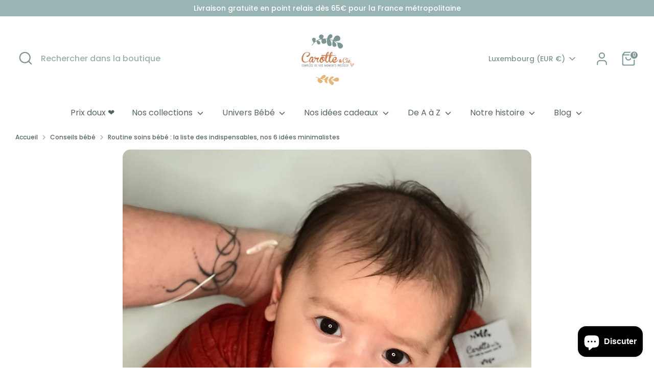

--- FILE ---
content_type: text/html; charset=utf-8
request_url: https://carotteetcie.com/fr-lu/blogs/conseils-bebe/routine-soins-bebe-la-liste-des-indispensables-nos-6-idees-minimalistes
body_size: 60691
content:










    
    
    
    
    
        
    
    


















<!doctype html>
<html class="no-js supports-no-cookies" lang="fr">
<head>

<link href="//carotteetcie.com/cdn/shop/t/5/assets/tiny.content.min.css?2799" rel="stylesheet" type="text/css" media="all" />

<link href="//carotteetcie.com/cdn/shop/t/5/assets/bss-hide-variant.css?v=66295935097166938381731489259" rel="stylesheet" type="text/css" media="all" />
 <script>/* start spd config */window._spt_delay_keywords=["/gtag/js,gtag(,/checkouts,/tiktok-track.js,/hotjar-,/smile-,/adoric.js,/wpm/,fbq("];/* end spd config */</script>      




<!-- Boost 6.2.1 -->
  <meta charset="utf-8" />
<meta name="viewport" content="width=device-width,initial-scale=1.0" />
<meta http-equiv="X-UA-Compatible" content="IE=edge">

<link rel="preconnect" href="https://cdn.shopify.com" crossorigin>
<link rel="preconnect" href="https://fonts.shopify.com" crossorigin>
<link rel="preconnect" href="https://monorail-edge.shopifysvc.com"><link rel="preload" as="font" href="//carotteetcie.com/cdn/fonts/poppins/poppins_n5.ad5b4b72b59a00358afc706450c864c3c8323842.woff2" type="font/woff2" crossorigin><link rel="preload" as="font" href="//carotteetcie.com/cdn/fonts/poppins/poppins_n4.0ba78fa5af9b0e1a374041b3ceaadf0a43b41362.woff2" type="font/woff2" crossorigin><link rel="preload" as="font" href="//carotteetcie.com/cdn/fonts/pacifico/pacifico_n4.70d15be9aa2255257fe626d87fbc1ed38436b047.woff2" type="font/woff2" crossorigin><link rel="preload" as="font" href="//carotteetcie.com/cdn/fonts/pacifico/pacifico_n4.70d15be9aa2255257fe626d87fbc1ed38436b047.woff2" type="font/woff2" crossorigin><link rel="preload" href="//carotteetcie.com/cdn/shop/t/5/assets/vendor.min.js?v=67207134794593361361723629761" as="script">
<link rel="preload" href="//carotteetcie.com/cdn/shop/t/5/assets/theme.js?v=48894961133382881861723629761" as="script"><link rel="canonical" href="https://carotteetcie.com/fr-lu/blogs/conseils-bebe/routine-soins-bebe-la-liste-des-indispensables-nos-6-idees-minimalistes" /><link rel="icon" href="//carotteetcie.com/cdn/shop/files/nouveau-logcarotteetcie-2020_0d3afc9c-9c13-4fda-a49b-de2682a6be09.png?crop=center&height=48&v=1698219495&width=48" type="image/png"><meta name="description" content="Vous attendez un enfant ou vous venez de découvrir votre nourrisson ? Alors, peut-être vous êtes-vous déjà demandé les soins qu’il faut prodiguer à bébé pendant le change ou sa toilette, et quels produits peuvent vous y accompagner ? Chez Carotte &amp; Cie, nous pensons que seuls quelques essentiels suffisent...">

  
  <title>
    Routine soins bébé : la liste des indispensables, nos 6 idées minimali
    
    
    
      &ndash; Carotte &amp; Cie
    
  </title>

  <meta property="og:site_name" content="Carotte &amp; Cie">
<meta property="og:url" content="https://carotteetcie.com/fr-lu/blogs/conseils-bebe/routine-soins-bebe-la-liste-des-indispensables-nos-6-idees-minimalistes">
<meta property="og:title" content="Routine soins bébé : la liste des indispensables, nos 6 idées minimali">
<meta property="og:type" content="article">
<meta property="og:description" content="Vous attendez un enfant ou vous venez de découvrir votre nourrisson ? Alors, peut-être vous êtes-vous déjà demandé les soins qu’il faut prodiguer à bébé pendant le change ou sa toilette, et quels produits peuvent vous y accompagner ? Chez Carotte &amp; Cie, nous pensons que seuls quelques essentiels suffisent..."><meta property="og:image" content="http://carotteetcie.com/cdn/shop/articles/bebe-maxi-lange-marsala-emmaillotage-bain-soin-bebe-carotteetcie_1200x1200.jpg?v=1671802970">
  <meta property="og:image:secure_url" content="https://carotteetcie.com/cdn/shop/articles/bebe-maxi-lange-marsala-emmaillotage-bain-soin-bebe-carotteetcie_1200x1200.jpg?v=1671802970">
  <meta property="og:image:width" content="1181">
  <meta property="og:image:height" content="1181"><meta name="twitter:card" content="summary_large_image">
<meta name="twitter:title" content="Routine soins bébé : la liste des indispensables, nos 6 idées minimali">
<meta name="twitter:description" content="Vous attendez un enfant ou vous venez de découvrir votre nourrisson ? Alors, peut-être vous êtes-vous déjà demandé les soins qu’il faut prodiguer à bébé pendant le change ou sa toilette, et quels produits peuvent vous y accompagner ? Chez Carotte &amp; Cie, nous pensons que seuls quelques essentiels suffisent...">

<style>
    @font-face {
  font-family: Pacifico;
  font-weight: 400;
  font-style: normal;
  font-display: fallback;
  src: url("//carotteetcie.com/cdn/fonts/pacifico/pacifico_n4.70d15be9aa2255257fe626d87fbc1ed38436b047.woff2") format("woff2"),
       url("//carotteetcie.com/cdn/fonts/pacifico/pacifico_n4.a3007cff6385e4e75c208a720cd121ff3558d293.woff") format("woff");
}

    @font-face {
  font-family: Pacifico;
  font-weight: 400;
  font-style: normal;
  font-display: fallback;
  src: url("//carotteetcie.com/cdn/fonts/pacifico/pacifico_n4.70d15be9aa2255257fe626d87fbc1ed38436b047.woff2") format("woff2"),
       url("//carotteetcie.com/cdn/fonts/pacifico/pacifico_n4.a3007cff6385e4e75c208a720cd121ff3558d293.woff") format("woff");
}

    @font-face {
  font-family: Poppins;
  font-weight: 500;
  font-style: normal;
  font-display: fallback;
  src: url("//carotteetcie.com/cdn/fonts/poppins/poppins_n5.ad5b4b72b59a00358afc706450c864c3c8323842.woff2") format("woff2"),
       url("//carotteetcie.com/cdn/fonts/poppins/poppins_n5.33757fdf985af2d24b32fcd84c9a09224d4b2c39.woff") format("woff");
}

    @font-face {
  font-family: Poppins;
  font-weight: 700;
  font-style: normal;
  font-display: fallback;
  src: url("//carotteetcie.com/cdn/fonts/poppins/poppins_n7.56758dcf284489feb014a026f3727f2f20a54626.woff2") format("woff2"),
       url("//carotteetcie.com/cdn/fonts/poppins/poppins_n7.f34f55d9b3d3205d2cd6f64955ff4b36f0cfd8da.woff") format("woff");
}

    @font-face {
  font-family: Poppins;
  font-weight: 500;
  font-style: italic;
  font-display: fallback;
  src: url("//carotteetcie.com/cdn/fonts/poppins/poppins_i5.6acfce842c096080e34792078ef3cb7c3aad24d4.woff2") format("woff2"),
       url("//carotteetcie.com/cdn/fonts/poppins/poppins_i5.a49113e4fe0ad7fd7716bd237f1602cbec299b3c.woff") format("woff");
}

    @font-face {
  font-family: Poppins;
  font-weight: 700;
  font-style: italic;
  font-display: fallback;
  src: url("//carotteetcie.com/cdn/fonts/poppins/poppins_i7.42fd71da11e9d101e1e6c7932199f925f9eea42d.woff2") format("woff2"),
       url("//carotteetcie.com/cdn/fonts/poppins/poppins_i7.ec8499dbd7616004e21155106d13837fff4cf556.woff") format("woff");
}

    @font-face {
  font-family: Poppins;
  font-weight: 400;
  font-style: normal;
  font-display: fallback;
  src: url("//carotteetcie.com/cdn/fonts/poppins/poppins_n4.0ba78fa5af9b0e1a374041b3ceaadf0a43b41362.woff2") format("woff2"),
       url("//carotteetcie.com/cdn/fonts/poppins/poppins_n4.214741a72ff2596839fc9760ee7a770386cf16ca.woff") format("woff");
}

  </style>

  <link href="//carotteetcie.com/cdn/shop/t/5/assets/styles.css?v=60164390555627261261759344167" rel="stylesheet" type="text/css" media="all" />
<link rel="stylesheet" href="//carotteetcie.com/cdn/shop/t/5/assets/swatches.css?v=45437026541115321761723629819" media="print" onload="this.media='all'">
    <noscript><link rel="stylesheet" href="//carotteetcie.com/cdn/shop/t/5/assets/swatches.css?v=45437026541115321761723629819"></noscript><script>
    document.documentElement.className = document.documentElement.className.replace('no-js', 'js');
    window.theme = window.theme || {};
    window.slate = window.slate || {};
    theme.moneyFormatWithCodeForProductsPreference = "€{{amount_with_comma_separator}}";
    theme.moneyFormatWithCodeForCartPreference = "€{{amount_with_comma_separator}}";
    theme.moneyFormat = "€{{amount_with_comma_separator}}";
    theme.strings = {
      addToCart: "Ajouter au panier",
      unavailable: "Non disponible",
      addressError: "Vous ne trouvez pas cette adresse",
      addressNoResults: "Aucun résultat pour cette adresse",
      addressQueryLimit: "Vous avez dépassé la limite de Google utilisation de l'API. Envisager la mise à niveau à un \u003ca href=\"https:\/\/developers.google.com\/maps\/premium\/usage-limits\"\u003erégime spécial\u003c\/a\u003e.",
      authError: "Il y avait un problème authentifier votre compte Google Maps.",
      addingToCart: "Ajout en cours",
      addedToCart: "Ajouté",
      productPreorder: "Pré-commander",
      addedToCartPopupTitle: "Ajouté:",
      addedToCartPopupItems: "Quantité",
      addedToCartPopupSubtotal: "Sous-total",
      addedToCartPopupGoToCart: "Procéder au paiement",
      cartTermsNotChecked: "Vous devez accepter les termes et conditions avant de continuer.",
      searchLoading: "le bourrage",
      searchMoreResults: "Afficher tous les résultats",
      searchNoResults: "Aucun résultat",
      priceFrom: "À partir de",
      quantityTooHigh: "Vous ne pouvez en avoir que [[ quantity ]] dans votre panier",
      onSale: "En solde",
      soldOut: "Épuisé",
      in_stock: "En stock",
      low_stock: "Stock limité",
      only_x_left: "[[ quantity ]] en stock",
      single_unit_available: "1 exemplaire disponible",
      x_units_available: "[[ quantity ]] exemplaires disponibles",
      unitPriceSeparator: " \/ ",
      close: "Fermer",
      cart_shipping_calculator_hide_calculator: "Masquer le calculateur d\u0026#39;expédition",
      cart_shipping_calculator_title: "Obtenir des estimations d\u0026#39;expédition",
      cart_general_hide_note: "Masquer les instructions pour le vendeur",
      cart_general_show_note: "Ajouter des instructions pour le vendeur",
      previous: "Précédente",
      next: "Suivante"
    };
    theme.routes = {
      account_login_url: 'https://shopify.com/65619722505/account?locale=fr&region_country=LU',
      account_register_url: 'https://shopify.com/65619722505/account?locale=fr',
      account_addresses_url: '/fr-lu/account/addresses',
      search_url: '/fr-lu/search',
      cart_url: '/fr-lu/cart',
      cart_add_url: '/fr-lu/cart/add',
      cart_change_url: '/fr-lu/cart/change',
      product_recommendations_url: '/fr-lu/recommendations/products'
    };
    theme.settings = {
      dynamicQtyOpts: false,
      saleLabelEnabled: true,
      soldLabelEnabled: true,
      onAddToCart: "go_to_cart"
    };
  </script><script>window.performance && window.performance.mark && window.performance.mark('shopify.content_for_header.start');</script><meta name="facebook-domain-verification" content="rn5u50wtb9jqy9a2igd249uox5q39u">
<meta name="google-site-verification" content="KdaWFu_Qw5sKSEp9PpFaBJ2kk6nTSGq0_Ij7U45rg68">
<meta id="shopify-digital-wallet" name="shopify-digital-wallet" content="/65619722505/digital_wallets/dialog">
<meta name="shopify-checkout-api-token" content="34214ea1e3b40c9507fa6b89a8481c51">
<meta id="in-context-paypal-metadata" data-shop-id="65619722505" data-venmo-supported="false" data-environment="production" data-locale="fr_FR" data-paypal-v4="true" data-currency="EUR">
<link rel="alternate" type="application/atom+xml" title="Feed" href="/fr-lu/blogs/conseils-bebe.atom" />
<link rel="alternate" hreflang="x-default" href="https://carotteetcie.com/blogs/conseils-bebe/routine-soins-bebe-la-liste-des-indispensables-nos-6-idees-minimalistes">
<link rel="alternate" hreflang="fr-LU" href="https://carotteetcie.com/fr-lu/blogs/conseils-bebe/routine-soins-bebe-la-liste-des-indispensables-nos-6-idees-minimalistes">
<link rel="alternate" hreflang="fr-FR" href="https://carotteetcie.com/blogs/conseils-bebe/routine-soins-bebe-la-liste-des-indispensables-nos-6-idees-minimalistes">
<script async="async" src="/checkouts/internal/preloads.js?locale=fr-LU"></script>
<script id="apple-pay-shop-capabilities" type="application/json">{"shopId":65619722505,"countryCode":"FR","currencyCode":"EUR","merchantCapabilities":["supports3DS"],"merchantId":"gid:\/\/shopify\/Shop\/65619722505","merchantName":"Carotte \u0026 Cie","requiredBillingContactFields":["postalAddress","email","phone"],"requiredShippingContactFields":["postalAddress","email","phone"],"shippingType":"shipping","supportedNetworks":["visa","masterCard","maestro"],"total":{"type":"pending","label":"Carotte \u0026 Cie","amount":"1.00"},"shopifyPaymentsEnabled":true,"supportsSubscriptions":true}</script>
<script id="shopify-features" type="application/json">{"accessToken":"34214ea1e3b40c9507fa6b89a8481c51","betas":["rich-media-storefront-analytics"],"domain":"carotteetcie.com","predictiveSearch":true,"shopId":65619722505,"locale":"fr"}</script>
<script>var Shopify = Shopify || {};
Shopify.shop = "carotte-cie-6841.myshopify.com";
Shopify.locale = "fr";
Shopify.currency = {"active":"EUR","rate":"1.0"};
Shopify.country = "LU";
Shopify.theme = {"name":"Copie mise à jour de Boost","id":164256055561,"schema_name":"Boost","schema_version":"6.2.1","theme_store_id":863,"role":"main"};
Shopify.theme.handle = "null";
Shopify.theme.style = {"id":null,"handle":null};
Shopify.cdnHost = "carotteetcie.com/cdn";
Shopify.routes = Shopify.routes || {};
Shopify.routes.root = "/fr-lu/";</script>
<script type="module">!function(o){(o.Shopify=o.Shopify||{}).modules=!0}(window);</script>
<script>!function(o){function n(){var o=[];function n(){o.push(Array.prototype.slice.apply(arguments))}return n.q=o,n}var t=o.Shopify=o.Shopify||{};t.loadFeatures=n(),t.autoloadFeatures=n()}(window);</script>
<script id="shop-js-analytics" type="application/json">{"pageType":"article"}</script>
<script defer="defer" async type="module" src="//carotteetcie.com/cdn/shopifycloud/shop-js/modules/v2/client.init-shop-cart-sync_XvpUV7qp.fr.esm.js"></script>
<script defer="defer" async type="module" src="//carotteetcie.com/cdn/shopifycloud/shop-js/modules/v2/chunk.common_C2xzKNNs.esm.js"></script>
<script type="module">
  await import("//carotteetcie.com/cdn/shopifycloud/shop-js/modules/v2/client.init-shop-cart-sync_XvpUV7qp.fr.esm.js");
await import("//carotteetcie.com/cdn/shopifycloud/shop-js/modules/v2/chunk.common_C2xzKNNs.esm.js");

  window.Shopify.SignInWithShop?.initShopCartSync?.({"fedCMEnabled":true,"windoidEnabled":true});

</script>
<script>(function() {
  var isLoaded = false;
  function asyncLoad() {
    if (isLoaded) return;
    isLoaded = true;
    var urls = ["\/\/www.powr.io\/powr.js?powr-token=carotte-cie-6841.myshopify.com\u0026external-type=shopify\u0026shop=carotte-cie-6841.myshopify.com","https:\/\/zooomyapps.com\/wishlist\/ZooomyOrders.js?shop=carotte-cie-6841.myshopify.com","https:\/\/cdn.shopify.com\/s\/files\/1\/0597\/3783\/3627\/files\/tptinstall.min.js?v=1718591634\u0026t=tapita-seo-script-tags\u0026shop=carotte-cie-6841.myshopify.com","https:\/\/maps.boxtal.com\/api\/v2\/maps-shopify\/script.js?shop=carotte-cie-6841.myshopify.com"];
    for (var i = 0; i < urls.length; i++) {
      var s = document.createElement('script');
      s.type = 'text/javascript';
      s.async = true;
      s.src = urls[i];
      var x = document.getElementsByTagName('script')[0];
      x.parentNode.insertBefore(s, x);
    }
  };
  if(window.attachEvent) {
    window.attachEvent('onload', asyncLoad);
  } else {
    window.addEventListener('load', asyncLoad, false);
  }
})();</script>
<script id="__st">var __st={"a":65619722505,"offset":3600,"reqid":"263eb1ca-e246-48da-bbd6-33afd74778f6-1768767529","pageurl":"carotteetcie.com\/fr-lu\/blogs\/conseils-bebe\/routine-soins-bebe-la-liste-des-indispensables-nos-6-idees-minimalistes","s":"articles-604824535305","u":"aa2b212ca96e","p":"article","rtyp":"article","rid":604824535305};</script>
<script>window.ShopifyPaypalV4VisibilityTracking = true;</script>
<script id="captcha-bootstrap">!function(){'use strict';const t='contact',e='account',n='new_comment',o=[[t,t],['blogs',n],['comments',n],[t,'customer']],c=[[e,'customer_login'],[e,'guest_login'],[e,'recover_customer_password'],[e,'create_customer']],r=t=>t.map((([t,e])=>`form[action*='/${t}']:not([data-nocaptcha='true']) input[name='form_type'][value='${e}']`)).join(','),a=t=>()=>t?[...document.querySelectorAll(t)].map((t=>t.form)):[];function s(){const t=[...o],e=r(t);return a(e)}const i='password',u='form_key',d=['recaptcha-v3-token','g-recaptcha-response','h-captcha-response',i],f=()=>{try{return window.sessionStorage}catch{return}},m='__shopify_v',_=t=>t.elements[u];function p(t,e,n=!1){try{const o=window.sessionStorage,c=JSON.parse(o.getItem(e)),{data:r}=function(t){const{data:e,action:n}=t;return t[m]||n?{data:e,action:n}:{data:t,action:n}}(c);for(const[e,n]of Object.entries(r))t.elements[e]&&(t.elements[e].value=n);n&&o.removeItem(e)}catch(o){console.error('form repopulation failed',{error:o})}}const l='form_type',E='cptcha';function T(t){t.dataset[E]=!0}const w=window,h=w.document,L='Shopify',v='ce_forms',y='captcha';let A=!1;((t,e)=>{const n=(g='f06e6c50-85a8-45c8-87d0-21a2b65856fe',I='https://cdn.shopify.com/shopifycloud/storefront-forms-hcaptcha/ce_storefront_forms_captcha_hcaptcha.v1.5.2.iife.js',D={infoText:'Protégé par hCaptcha',privacyText:'Confidentialité',termsText:'Conditions'},(t,e,n)=>{const o=w[L][v],c=o.bindForm;if(c)return c(t,g,e,D).then(n);var r;o.q.push([[t,g,e,D],n]),r=I,A||(h.body.append(Object.assign(h.createElement('script'),{id:'captcha-provider',async:!0,src:r})),A=!0)});var g,I,D;w[L]=w[L]||{},w[L][v]=w[L][v]||{},w[L][v].q=[],w[L][y]=w[L][y]||{},w[L][y].protect=function(t,e){n(t,void 0,e),T(t)},Object.freeze(w[L][y]),function(t,e,n,w,h,L){const[v,y,A,g]=function(t,e,n){const i=e?o:[],u=t?c:[],d=[...i,...u],f=r(d),m=r(i),_=r(d.filter((([t,e])=>n.includes(e))));return[a(f),a(m),a(_),s()]}(w,h,L),I=t=>{const e=t.target;return e instanceof HTMLFormElement?e:e&&e.form},D=t=>v().includes(t);t.addEventListener('submit',(t=>{const e=I(t);if(!e)return;const n=D(e)&&!e.dataset.hcaptchaBound&&!e.dataset.recaptchaBound,o=_(e),c=g().includes(e)&&(!o||!o.value);(n||c)&&t.preventDefault(),c&&!n&&(function(t){try{if(!f())return;!function(t){const e=f();if(!e)return;const n=_(t);if(!n)return;const o=n.value;o&&e.removeItem(o)}(t);const e=Array.from(Array(32),(()=>Math.random().toString(36)[2])).join('');!function(t,e){_(t)||t.append(Object.assign(document.createElement('input'),{type:'hidden',name:u})),t.elements[u].value=e}(t,e),function(t,e){const n=f();if(!n)return;const o=[...t.querySelectorAll(`input[type='${i}']`)].map((({name:t})=>t)),c=[...d,...o],r={};for(const[a,s]of new FormData(t).entries())c.includes(a)||(r[a]=s);n.setItem(e,JSON.stringify({[m]:1,action:t.action,data:r}))}(t,e)}catch(e){console.error('failed to persist form',e)}}(e),e.submit())}));const S=(t,e)=>{t&&!t.dataset[E]&&(n(t,e.some((e=>e===t))),T(t))};for(const o of['focusin','change'])t.addEventListener(o,(t=>{const e=I(t);D(e)&&S(e,y())}));const B=e.get('form_key'),M=e.get(l),P=B&&M;t.addEventListener('DOMContentLoaded',(()=>{const t=y();if(P)for(const e of t)e.elements[l].value===M&&p(e,B);[...new Set([...A(),...v().filter((t=>'true'===t.dataset.shopifyCaptcha))])].forEach((e=>S(e,t)))}))}(h,new URLSearchParams(w.location.search),n,t,e,['guest_login'])})(!0,!0)}();</script>
<script integrity="sha256-4kQ18oKyAcykRKYeNunJcIwy7WH5gtpwJnB7kiuLZ1E=" data-source-attribution="shopify.loadfeatures" defer="defer" src="//carotteetcie.com/cdn/shopifycloud/storefront/assets/storefront/load_feature-a0a9edcb.js" crossorigin="anonymous"></script>
<script data-source-attribution="shopify.dynamic_checkout.dynamic.init">var Shopify=Shopify||{};Shopify.PaymentButton=Shopify.PaymentButton||{isStorefrontPortableWallets:!0,init:function(){window.Shopify.PaymentButton.init=function(){};var t=document.createElement("script");t.src="https://carotteetcie.com/cdn/shopifycloud/portable-wallets/latest/portable-wallets.fr.js",t.type="module",document.head.appendChild(t)}};
</script>
<script data-source-attribution="shopify.dynamic_checkout.buyer_consent">
  function portableWalletsHideBuyerConsent(e){var t=document.getElementById("shopify-buyer-consent"),n=document.getElementById("shopify-subscription-policy-button");t&&n&&(t.classList.add("hidden"),t.setAttribute("aria-hidden","true"),n.removeEventListener("click",e))}function portableWalletsShowBuyerConsent(e){var t=document.getElementById("shopify-buyer-consent"),n=document.getElementById("shopify-subscription-policy-button");t&&n&&(t.classList.remove("hidden"),t.removeAttribute("aria-hidden"),n.addEventListener("click",e))}window.Shopify?.PaymentButton&&(window.Shopify.PaymentButton.hideBuyerConsent=portableWalletsHideBuyerConsent,window.Shopify.PaymentButton.showBuyerConsent=portableWalletsShowBuyerConsent);
</script>
<script data-source-attribution="shopify.dynamic_checkout.cart.bootstrap">document.addEventListener("DOMContentLoaded",(function(){function t(){return document.querySelector("shopify-accelerated-checkout-cart, shopify-accelerated-checkout")}if(t())Shopify.PaymentButton.init();else{new MutationObserver((function(e,n){t()&&(Shopify.PaymentButton.init(),n.disconnect())})).observe(document.body,{childList:!0,subtree:!0})}}));
</script>
<link id="shopify-accelerated-checkout-styles" rel="stylesheet" media="screen" href="https://carotteetcie.com/cdn/shopifycloud/portable-wallets/latest/accelerated-checkout-backwards-compat.css" crossorigin="anonymous">
<style id="shopify-accelerated-checkout-cart">
        #shopify-buyer-consent {
  margin-top: 1em;
  display: inline-block;
  width: 100%;
}

#shopify-buyer-consent.hidden {
  display: none;
}

#shopify-subscription-policy-button {
  background: none;
  border: none;
  padding: 0;
  text-decoration: underline;
  font-size: inherit;
  cursor: pointer;
}

#shopify-subscription-policy-button::before {
  box-shadow: none;
}

      </style>

<script>window.performance && window.performance.mark && window.performance.mark('shopify.content_for_header.end');</script>
<!-- BEGIN app block: shopify://apps/judge-me-reviews/blocks/judgeme_core/61ccd3b1-a9f2-4160-9fe9-4fec8413e5d8 --><!-- Start of Judge.me Core -->






<link rel="dns-prefetch" href="https://cdnwidget.judge.me">
<link rel="dns-prefetch" href="https://cdn.judge.me">
<link rel="dns-prefetch" href="https://cdn1.judge.me">
<link rel="dns-prefetch" href="https://api.judge.me">

<script data-cfasync='false' class='jdgm-settings-script'>window.jdgmSettings={"pagination":5,"disable_web_reviews":false,"badge_no_review_text":"Aucun avis","badge_n_reviews_text":"{{ n }} avis","badge_star_color":"#bb9458","hide_badge_preview_if_no_reviews":true,"badge_hide_text":false,"enforce_center_preview_badge":false,"widget_title":"Avis Clients","widget_open_form_text":"Écrire un avis","widget_close_form_text":"Annuler l'avis","widget_refresh_page_text":"Actualiser la page","widget_summary_text":"Basé sur {{ number_of_reviews }} avis","widget_no_review_text":"Soyez le premier à écrire un avis","widget_name_field_text":"Nom d'affichage","widget_verified_name_field_text":"Nom vérifié (public)","widget_name_placeholder_text":"Nom d'affichage","widget_required_field_error_text":"Ce champ est obligatoire.","widget_email_field_text":"Adresse email","widget_verified_email_field_text":"Email vérifié (privé, ne peut pas être modifié)","widget_email_placeholder_text":"Votre adresse email","widget_email_field_error_text":"Veuillez entrer une adresse email valide.","widget_rating_field_text":"Évaluation","widget_review_title_field_text":"Titre de l'avis","widget_review_title_placeholder_text":"Donnez un titre à votre avis","widget_review_body_field_text":"Contenu de l'avis","widget_review_body_placeholder_text":"Commencez à écrire ici...","widget_pictures_field_text":"Photo/Vidéo (facultatif)","widget_submit_review_text":"Soumettre l'avis","widget_submit_verified_review_text":"Soumettre un avis vérifié","widget_submit_success_msg_with_auto_publish":"Merci ! Veuillez actualiser la page dans quelques instants pour voir votre avis. Vous pouvez supprimer ou modifier votre avis en vous connectant à \u003ca href='https://judge.me/login' target='_blank' rel='nofollow noopener'\u003eJudge.me\u003c/a\u003e","widget_submit_success_msg_no_auto_publish":"Merci ! Votre avis sera publié dès qu'il sera approuvé par l'administrateur de la boutique. Vous pouvez supprimer ou modifier votre avis en vous connectant à \u003ca href='https://judge.me/login' target='_blank' rel='nofollow noopener'\u003eJudge.me\u003c/a\u003e","widget_show_default_reviews_out_of_total_text":"Affichage de {{ n_reviews_shown }} sur {{ n_reviews }} avis.","widget_show_all_link_text":"Tout afficher","widget_show_less_link_text":"Afficher moins","widget_author_said_text":"{{ reviewer_name }} a dit :","widget_days_text":"il y a {{ n }} jour/jours","widget_weeks_text":"il y a {{ n }} semaine/semaines","widget_months_text":"il y a {{ n }} mois","widget_years_text":"il y a {{ n }} an/ans","widget_yesterday_text":"Hier","widget_today_text":"Aujourd'hui","widget_replied_text":"\u003e\u003e {{ shop_name }} a répondu :","widget_read_more_text":"Lire plus","widget_reviewer_name_as_initial":"","widget_rating_filter_color":"#fbcd0a","widget_rating_filter_see_all_text":"Voir tous les avis","widget_sorting_most_recent_text":"Plus récents","widget_sorting_highest_rating_text":"Meilleures notes","widget_sorting_lowest_rating_text":"Notes les plus basses","widget_sorting_with_pictures_text":"Uniquement les photos","widget_sorting_most_helpful_text":"Plus utiles","widget_open_question_form_text":"Poser une question","widget_reviews_subtab_text":"Avis","widget_questions_subtab_text":"Questions","widget_question_label_text":"Question","widget_answer_label_text":"Réponse","widget_question_placeholder_text":"Écrivez votre question ici","widget_submit_question_text":"Soumettre la question","widget_question_submit_success_text":"Merci pour votre question ! Nous vous notifierons dès qu'elle aura une réponse.","widget_star_color":"#bb9458","verified_badge_text":"Vérifié","verified_badge_bg_color":"","verified_badge_text_color":"","verified_badge_placement":"left-of-reviewer-name","widget_review_max_height":"","widget_hide_border":false,"widget_social_share":false,"widget_thumb":false,"widget_review_location_show":false,"widget_location_format":"","all_reviews_include_out_of_store_products":true,"all_reviews_out_of_store_text":"(hors boutique)","all_reviews_pagination":100,"all_reviews_product_name_prefix_text":"à propos de","enable_review_pictures":true,"enable_question_anwser":false,"widget_theme":"default","review_date_format":"mm/dd/yyyy","default_sort_method":"most-recent","widget_product_reviews_subtab_text":"Avis Produits","widget_shop_reviews_subtab_text":"Avis Boutique","widget_other_products_reviews_text":"Avis pour d'autres produits","widget_store_reviews_subtab_text":"Avis de la boutique","widget_no_store_reviews_text":"Cette boutique n'a pas encore reçu d'avis","widget_web_restriction_product_reviews_text":"Ce produit n'a pas encore reçu d'avis","widget_no_items_text":"Aucun élément trouvé","widget_show_more_text":"Afficher plus","widget_write_a_store_review_text":"Écrire un avis sur la boutique","widget_other_languages_heading":"Avis dans d'autres langues","widget_translate_review_text":"Traduire l'avis en {{ language }}","widget_translating_review_text":"Traduction en cours...","widget_show_original_translation_text":"Afficher l'original ({{ language }})","widget_translate_review_failed_text":"Impossible de traduire cet avis.","widget_translate_review_retry_text":"Réessayer","widget_translate_review_try_again_later_text":"Réessayez plus tard","show_product_url_for_grouped_product":false,"widget_sorting_pictures_first_text":"Photos en premier","show_pictures_on_all_rev_page_mobile":false,"show_pictures_on_all_rev_page_desktop":false,"floating_tab_hide_mobile_install_preference":false,"floating_tab_button_name":"★ Avis","floating_tab_title":"Laissons nos clients parler pour nous","floating_tab_button_color":"","floating_tab_button_background_color":"","floating_tab_url":"","floating_tab_url_enabled":false,"floating_tab_tab_style":"text","all_reviews_text_badge_text":"Les clients nous notent {{ shop.metafields.judgeme.all_reviews_rating | round: 1 }}/5 basé sur {{ shop.metafields.judgeme.all_reviews_count }} avis.","all_reviews_text_badge_text_branded_style":"{{ shop.metafields.judgeme.all_reviews_rating | round: 1 }} sur 5 étoiles basé sur {{ shop.metafields.judgeme.all_reviews_count }} avis","is_all_reviews_text_badge_a_link":false,"show_stars_for_all_reviews_text_badge":false,"all_reviews_text_badge_url":"","all_reviews_text_style":"text","all_reviews_text_color_style":"judgeme_brand_color","all_reviews_text_color":"#108474","all_reviews_text_show_jm_brand":true,"featured_carousel_show_header":true,"featured_carousel_title":"Laissons nos clients parler pour nous","testimonials_carousel_title":"Les clients nous disent","videos_carousel_title":"Histoire de clients réels","cards_carousel_title":"Les clients nous disent","featured_carousel_count_text":"sur {{ n }} avis","featured_carousel_add_link_to_all_reviews_page":false,"featured_carousel_url":"","featured_carousel_show_images":true,"featured_carousel_autoslide_interval":5,"featured_carousel_arrows_on_the_sides":false,"featured_carousel_height":250,"featured_carousel_width":80,"featured_carousel_image_size":0,"featured_carousel_image_height":250,"featured_carousel_arrow_color":"#eeeeee","verified_count_badge_style":"vintage","verified_count_badge_orientation":"horizontal","verified_count_badge_color_style":"judgeme_brand_color","verified_count_badge_color":"#108474","is_verified_count_badge_a_link":false,"verified_count_badge_url":"","verified_count_badge_show_jm_brand":true,"widget_rating_preset_default":5,"widget_first_sub_tab":"product-reviews","widget_show_histogram":true,"widget_histogram_use_custom_color":false,"widget_pagination_use_custom_color":false,"widget_star_use_custom_color":true,"widget_verified_badge_use_custom_color":false,"widget_write_review_use_custom_color":false,"picture_reminder_submit_button":"Upload Pictures","enable_review_videos":false,"mute_video_by_default":false,"widget_sorting_videos_first_text":"Vidéos en premier","widget_review_pending_text":"En attente","featured_carousel_items_for_large_screen":3,"social_share_options_order":"Facebook,Twitter","remove_microdata_snippet":true,"disable_json_ld":false,"enable_json_ld_products":false,"preview_badge_show_question_text":false,"preview_badge_no_question_text":"Aucune question","preview_badge_n_question_text":"{{ number_of_questions }} question/questions","qa_badge_show_icon":false,"qa_badge_position":"same-row","remove_judgeme_branding":false,"widget_add_search_bar":false,"widget_search_bar_placeholder":"Recherche","widget_sorting_verified_only_text":"Vérifiés uniquement","featured_carousel_theme":"default","featured_carousel_show_rating":true,"featured_carousel_show_title":true,"featured_carousel_show_body":true,"featured_carousel_show_date":false,"featured_carousel_show_reviewer":false,"featured_carousel_show_product":false,"featured_carousel_header_background_color":"#108474","featured_carousel_header_text_color":"#ffffff","featured_carousel_name_product_separator":"reviewed","featured_carousel_full_star_background":"#108474","featured_carousel_empty_star_background":"#dadada","featured_carousel_vertical_theme_background":"#f9fafb","featured_carousel_verified_badge_enable":false,"featured_carousel_verified_badge_color":"#108474","featured_carousel_border_style":"round","featured_carousel_review_line_length_limit":3,"featured_carousel_more_reviews_button_text":"Lire plus d'avis","featured_carousel_view_product_button_text":"Voir le produit","all_reviews_page_load_reviews_on":"scroll","all_reviews_page_load_more_text":"Charger plus d'avis","disable_fb_tab_reviews":false,"enable_ajax_cdn_cache":false,"widget_advanced_speed_features":5,"widget_public_name_text":"affiché publiquement comme","default_reviewer_name":"John Smith","default_reviewer_name_has_non_latin":true,"widget_reviewer_anonymous":"Anonyme","medals_widget_title":"Médailles d'avis Judge.me","medals_widget_background_color":"#f9fafb","medals_widget_position":"footer_all_pages","medals_widget_border_color":"#f9fafb","medals_widget_verified_text_position":"left","medals_widget_use_monochromatic_version":false,"medals_widget_elements_color":"#108474","show_reviewer_avatar":true,"widget_invalid_yt_video_url_error_text":"Pas une URL de vidéo YouTube","widget_max_length_field_error_text":"Veuillez ne pas dépasser {0} caractères.","widget_show_country_flag":false,"widget_show_collected_via_shop_app":true,"widget_verified_by_shop_badge_style":"light","widget_verified_by_shop_text":"Vérifié par la boutique","widget_show_photo_gallery":false,"widget_load_with_code_splitting":true,"widget_ugc_install_preference":false,"widget_ugc_title":"Fait par nous, partagé par vous","widget_ugc_subtitle":"Taguez-nous pour voir votre photo mise en avant sur notre page","widget_ugc_arrows_color":"#ffffff","widget_ugc_primary_button_text":"Acheter maintenant","widget_ugc_primary_button_background_color":"#108474","widget_ugc_primary_button_text_color":"#ffffff","widget_ugc_primary_button_border_width":"0","widget_ugc_primary_button_border_style":"none","widget_ugc_primary_button_border_color":"#108474","widget_ugc_primary_button_border_radius":"25","widget_ugc_secondary_button_text":"Charger plus","widget_ugc_secondary_button_background_color":"#ffffff","widget_ugc_secondary_button_text_color":"#108474","widget_ugc_secondary_button_border_width":"2","widget_ugc_secondary_button_border_style":"solid","widget_ugc_secondary_button_border_color":"#108474","widget_ugc_secondary_button_border_radius":"25","widget_ugc_reviews_button_text":"Voir les avis","widget_ugc_reviews_button_background_color":"#ffffff","widget_ugc_reviews_button_text_color":"#108474","widget_ugc_reviews_button_border_width":"2","widget_ugc_reviews_button_border_style":"solid","widget_ugc_reviews_button_border_color":"#108474","widget_ugc_reviews_button_border_radius":"25","widget_ugc_reviews_button_link_to":"judgeme-reviews-page","widget_ugc_show_post_date":true,"widget_ugc_max_width":"800","widget_rating_metafield_value_type":true,"widget_primary_color":"#7c9695","widget_enable_secondary_color":false,"widget_secondary_color":"#edf5f5","widget_summary_average_rating_text":"{{ average_rating }} sur 5","widget_media_grid_title":"Photos \u0026 vidéos clients","widget_media_grid_see_more_text":"Voir plus","widget_round_style":false,"widget_show_product_medals":true,"widget_verified_by_judgeme_text":"Vérifié par Judge.me","widget_show_store_medals":true,"widget_verified_by_judgeme_text_in_store_medals":"Vérifié par Judge.me","widget_media_field_exceed_quantity_message":"Désolé, nous ne pouvons accepter que {{ max_media }} pour un avis.","widget_media_field_exceed_limit_message":"{{ file_name }} est trop volumineux, veuillez sélectionner un {{ media_type }} de moins de {{ size_limit }}MB.","widget_review_submitted_text":"Avis soumis !","widget_question_submitted_text":"Question soumise !","widget_close_form_text_question":"Annuler","widget_write_your_answer_here_text":"Écrivez votre réponse ici","widget_enabled_branded_link":true,"widget_show_collected_by_judgeme":true,"widget_reviewer_name_color":"","widget_write_review_text_color":"","widget_write_review_bg_color":"","widget_collected_by_judgeme_text":"collecté par Judge.me","widget_pagination_type":"standard","widget_load_more_text":"Charger plus","widget_load_more_color":"#108474","widget_full_review_text":"Avis complet","widget_read_more_reviews_text":"Lire plus d'avis","widget_read_questions_text":"Lire les questions","widget_questions_and_answers_text":"Questions \u0026 Réponses","widget_verified_by_text":"Vérifié par","widget_verified_text":"Vérifié","widget_number_of_reviews_text":"{{ number_of_reviews }} avis","widget_back_button_text":"Retour","widget_next_button_text":"Suivant","widget_custom_forms_filter_button":"Filtres","custom_forms_style":"vertical","widget_show_review_information":false,"how_reviews_are_collected":"Comment les avis sont-ils collectés ?","widget_show_review_keywords":false,"widget_gdpr_statement":"Comment nous utilisons vos données : Nous vous contacterons uniquement à propos de l'avis que vous avez laissé, et seulement si nécessaire. En soumettant votre avis, vous acceptez les \u003ca href='https://judge.me/terms' target='_blank' rel='nofollow noopener'\u003econditions\u003c/a\u003e, la \u003ca href='https://judge.me/privacy' target='_blank' rel='nofollow noopener'\u003epolitique de confidentialité\u003c/a\u003e et les \u003ca href='https://judge.me/content-policy' target='_blank' rel='nofollow noopener'\u003epolitiques de contenu\u003c/a\u003e de Judge.me.","widget_multilingual_sorting_enabled":false,"widget_translate_review_content_enabled":false,"widget_translate_review_content_method":"manual","popup_widget_review_selection":"automatically_with_pictures","popup_widget_round_border_style":true,"popup_widget_show_title":true,"popup_widget_show_body":true,"popup_widget_show_reviewer":false,"popup_widget_show_product":true,"popup_widget_show_pictures":true,"popup_widget_use_review_picture":true,"popup_widget_show_on_home_page":true,"popup_widget_show_on_product_page":true,"popup_widget_show_on_collection_page":true,"popup_widget_show_on_cart_page":true,"popup_widget_position":"bottom_left","popup_widget_first_review_delay":5,"popup_widget_duration":5,"popup_widget_interval":5,"popup_widget_review_count":5,"popup_widget_hide_on_mobile":true,"review_snippet_widget_round_border_style":true,"review_snippet_widget_card_color":"#FFFFFF","review_snippet_widget_slider_arrows_background_color":"#FFFFFF","review_snippet_widget_slider_arrows_color":"#000000","review_snippet_widget_star_color":"#108474","show_product_variant":false,"all_reviews_product_variant_label_text":"Variante : ","widget_show_verified_branding":false,"widget_ai_summary_title":"Les clients disent","widget_ai_summary_disclaimer":"Résumé des avis généré par IA basé sur les avis clients récents","widget_show_ai_summary":false,"widget_show_ai_summary_bg":false,"widget_show_review_title_input":true,"redirect_reviewers_invited_via_email":"review_widget","request_store_review_after_product_review":false,"request_review_other_products_in_order":false,"review_form_color_scheme":"default","review_form_corner_style":"square","review_form_star_color":{},"review_form_text_color":"#333333","review_form_background_color":"#ffffff","review_form_field_background_color":"#fafafa","review_form_button_color":{},"review_form_button_text_color":"#ffffff","review_form_modal_overlay_color":"#000000","review_content_screen_title_text":"Comment évalueriez-vous ce produit ?","review_content_introduction_text":"Nous serions ravis que vous partagiez un peu votre expérience.","store_review_form_title_text":"Comment évalueriez-vous cette boutique ?","store_review_form_introduction_text":"Nous serions ravis que vous partagiez un peu votre expérience.","show_review_guidance_text":true,"one_star_review_guidance_text":"Mauvais","five_star_review_guidance_text":"Excellent","customer_information_screen_title_text":"À propos de vous","customer_information_introduction_text":"Veuillez nous en dire plus sur vous.","custom_questions_screen_title_text":"Votre expérience en détail","custom_questions_introduction_text":"Voici quelques questions pour nous aider à mieux comprendre votre expérience.","review_submitted_screen_title_text":"Merci pour votre avis !","review_submitted_screen_thank_you_text":"Nous le traitons et il apparaîtra bientôt dans la boutique.","review_submitted_screen_email_verification_text":"Veuillez confirmer votre email en cliquant sur le lien que nous venons de vous envoyer. Cela nous aide à maintenir des avis authentiques.","review_submitted_request_store_review_text":"Aimeriez-vous partager votre expérience d'achat avec nous ?","review_submitted_review_other_products_text":"Aimeriez-vous évaluer ces produits ?","store_review_screen_title_text":"Voulez-vous partager votre expérience de shopping avec nous ?","store_review_introduction_text":"Nous apprécions votre retour d'expérience et nous l'utilisons pour nous améliorer. Veuillez partager vos pensées ou suggestions.","reviewer_media_screen_title_picture_text":"Partager une photo","reviewer_media_introduction_picture_text":"Téléchargez une photo pour étayer votre avis.","reviewer_media_screen_title_video_text":"Partager une vidéo","reviewer_media_introduction_video_text":"Téléchargez une vidéo pour étayer votre avis.","reviewer_media_screen_title_picture_or_video_text":"Partager une photo ou une vidéo","reviewer_media_introduction_picture_or_video_text":"Téléchargez une photo ou une vidéo pour étayer votre avis.","reviewer_media_youtube_url_text":"Collez votre URL Youtube ici","advanced_settings_next_step_button_text":"Suivant","advanced_settings_close_review_button_text":"Fermer","modal_write_review_flow":false,"write_review_flow_required_text":"Obligatoire","write_review_flow_privacy_message_text":"Nous respectons votre vie privée.","write_review_flow_anonymous_text":"Avis anonyme","write_review_flow_visibility_text":"Ne sera pas visible pour les autres clients.","write_review_flow_multiple_selection_help_text":"Sélectionnez autant que vous le souhaitez","write_review_flow_single_selection_help_text":"Sélectionnez une option","write_review_flow_required_field_error_text":"Ce champ est obligatoire","write_review_flow_invalid_email_error_text":"Veuillez saisir une adresse email valide","write_review_flow_max_length_error_text":"Max. {{ max_length }} caractères.","write_review_flow_media_upload_text":"\u003cb\u003eCliquez pour télécharger\u003c/b\u003e ou glissez-déposez","write_review_flow_gdpr_statement":"Nous vous contacterons uniquement au sujet de votre avis si nécessaire. En soumettant votre avis, vous acceptez nos \u003ca href='https://judge.me/terms' target='_blank' rel='nofollow noopener'\u003econditions d'utilisation\u003c/a\u003e et notre \u003ca href='https://judge.me/privacy' target='_blank' rel='nofollow noopener'\u003epolitique de confidentialité\u003c/a\u003e.","rating_only_reviews_enabled":false,"show_negative_reviews_help_screen":false,"new_review_flow_help_screen_rating_threshold":3,"negative_review_resolution_screen_title_text":"Dites-nous plus","negative_review_resolution_text":"Votre expérience est importante pour nous. S'il y a eu des problèmes avec votre achat, nous sommes là pour vous aider. N'hésitez pas à nous contacter, nous aimerions avoir l'opportunité de corriger les choses.","negative_review_resolution_button_text":"Contactez-nous","negative_review_resolution_proceed_with_review_text":"Laisser un avis","negative_review_resolution_subject":"Problème avec l'achat de {{ shop_name }}.{{ order_name }}","preview_badge_collection_page_install_status":false,"widget_review_custom_css":"","preview_badge_custom_css":"","preview_badge_stars_count":"5-stars","featured_carousel_custom_css":"","floating_tab_custom_css":"","all_reviews_widget_custom_css":"","medals_widget_custom_css":"","verified_badge_custom_css":"","all_reviews_text_custom_css":"","transparency_badges_collected_via_store_invite":false,"transparency_badges_from_another_provider":false,"transparency_badges_collected_from_store_visitor":false,"transparency_badges_collected_by_verified_review_provider":false,"transparency_badges_earned_reward":false,"transparency_badges_collected_via_store_invite_text":"Avis collecté via l'invitation du magasin","transparency_badges_from_another_provider_text":"Avis collecté d'un autre fournisseur","transparency_badges_collected_from_store_visitor_text":"Avis collecté d'un visiteur du magasin","transparency_badges_written_in_google_text":"Avis écrit sur Google","transparency_badges_written_in_etsy_text":"Avis écrit sur Etsy","transparency_badges_written_in_shop_app_text":"Avis écrit sur Shop App","transparency_badges_earned_reward_text":"Avis a gagné une récompense pour une commande future","product_review_widget_per_page":10,"widget_store_review_label_text":"Avis de la boutique","checkout_comment_extension_title_on_product_page":"Customer Comments","checkout_comment_extension_num_latest_comment_show":5,"checkout_comment_extension_format":"name_and_timestamp","checkout_comment_customer_name":"last_initial","checkout_comment_comment_notification":true,"preview_badge_collection_page_install_preference":true,"preview_badge_home_page_install_preference":false,"preview_badge_product_page_install_preference":true,"review_widget_install_preference":"","review_carousel_install_preference":false,"floating_reviews_tab_install_preference":"none","verified_reviews_count_badge_install_preference":false,"all_reviews_text_install_preference":false,"review_widget_best_location":true,"judgeme_medals_install_preference":false,"review_widget_revamp_enabled":false,"review_widget_qna_enabled":false,"review_widget_header_theme":"minimal","review_widget_widget_title_enabled":true,"review_widget_header_text_size":"medium","review_widget_header_text_weight":"regular","review_widget_average_rating_style":"compact","review_widget_bar_chart_enabled":true,"review_widget_bar_chart_type":"numbers","review_widget_bar_chart_style":"standard","review_widget_expanded_media_gallery_enabled":false,"review_widget_reviews_section_theme":"standard","review_widget_image_style":"thumbnails","review_widget_review_image_ratio":"square","review_widget_stars_size":"medium","review_widget_verified_badge":"standard_text","review_widget_review_title_text_size":"medium","review_widget_review_text_size":"medium","review_widget_review_text_length":"medium","review_widget_number_of_columns_desktop":3,"review_widget_carousel_transition_speed":5,"review_widget_custom_questions_answers_display":"always","review_widget_button_text_color":"#FFFFFF","review_widget_text_color":"#000000","review_widget_lighter_text_color":"#7B7B7B","review_widget_corner_styling":"soft","review_widget_review_word_singular":"avis","review_widget_review_word_plural":"avis","review_widget_voting_label":"Utile?","review_widget_shop_reply_label":"Réponse de {{ shop_name }} :","review_widget_filters_title":"Filtres","qna_widget_question_word_singular":"Question","qna_widget_question_word_plural":"Questions","qna_widget_answer_reply_label":"Réponse de {{ answerer_name }} :","qna_content_screen_title_text":"Poser une question sur ce produit","qna_widget_question_required_field_error_text":"Veuillez entrer votre question.","qna_widget_flow_gdpr_statement":"Nous vous contacterons uniquement au sujet de votre question si nécessaire. En soumettant votre question, vous acceptez nos \u003ca href='https://judge.me/terms' target='_blank' rel='nofollow noopener'\u003econditions d'utilisation\u003c/a\u003e et notre \u003ca href='https://judge.me/privacy' target='_blank' rel='nofollow noopener'\u003epolitique de confidentialité\u003c/a\u003e.","qna_widget_question_submitted_text":"Merci pour votre question !","qna_widget_close_form_text_question":"Fermer","qna_widget_question_submit_success_text":"Nous vous enverrons un email lorsque nous répondrons à votre question.","all_reviews_widget_v2025_enabled":false,"all_reviews_widget_v2025_header_theme":"default","all_reviews_widget_v2025_widget_title_enabled":true,"all_reviews_widget_v2025_header_text_size":"medium","all_reviews_widget_v2025_header_text_weight":"regular","all_reviews_widget_v2025_average_rating_style":"compact","all_reviews_widget_v2025_bar_chart_enabled":true,"all_reviews_widget_v2025_bar_chart_type":"numbers","all_reviews_widget_v2025_bar_chart_style":"standard","all_reviews_widget_v2025_expanded_media_gallery_enabled":false,"all_reviews_widget_v2025_show_store_medals":true,"all_reviews_widget_v2025_show_photo_gallery":true,"all_reviews_widget_v2025_show_review_keywords":false,"all_reviews_widget_v2025_show_ai_summary":false,"all_reviews_widget_v2025_show_ai_summary_bg":false,"all_reviews_widget_v2025_add_search_bar":false,"all_reviews_widget_v2025_default_sort_method":"most-recent","all_reviews_widget_v2025_reviews_per_page":10,"all_reviews_widget_v2025_reviews_section_theme":"default","all_reviews_widget_v2025_image_style":"thumbnails","all_reviews_widget_v2025_review_image_ratio":"square","all_reviews_widget_v2025_stars_size":"medium","all_reviews_widget_v2025_verified_badge":"bold_badge","all_reviews_widget_v2025_review_title_text_size":"medium","all_reviews_widget_v2025_review_text_size":"medium","all_reviews_widget_v2025_review_text_length":"medium","all_reviews_widget_v2025_number_of_columns_desktop":3,"all_reviews_widget_v2025_carousel_transition_speed":5,"all_reviews_widget_v2025_custom_questions_answers_display":"always","all_reviews_widget_v2025_show_product_variant":false,"all_reviews_widget_v2025_show_reviewer_avatar":true,"all_reviews_widget_v2025_reviewer_name_as_initial":"","all_reviews_widget_v2025_review_location_show":false,"all_reviews_widget_v2025_location_format":"","all_reviews_widget_v2025_show_country_flag":false,"all_reviews_widget_v2025_verified_by_shop_badge_style":"light","all_reviews_widget_v2025_social_share":false,"all_reviews_widget_v2025_social_share_options_order":"Facebook,Twitter,LinkedIn,Pinterest","all_reviews_widget_v2025_pagination_type":"standard","all_reviews_widget_v2025_button_text_color":"#FFFFFF","all_reviews_widget_v2025_text_color":"#000000","all_reviews_widget_v2025_lighter_text_color":"#7B7B7B","all_reviews_widget_v2025_corner_styling":"soft","all_reviews_widget_v2025_title":"Avis clients","all_reviews_widget_v2025_ai_summary_title":"Les clients disent à propos de cette boutique","all_reviews_widget_v2025_no_review_text":"Soyez le premier à écrire un avis","platform":"shopify","branding_url":"https://app.judge.me/reviews/stores/carotteetcie.com","branding_text":"Propulsé par Judge.me","locale":"en","reply_name":"Carotte \u0026 Cie","widget_version":"3.0","footer":true,"autopublish":true,"review_dates":true,"enable_custom_form":false,"shop_use_review_site":true,"shop_locale":"fr","enable_multi_locales_translations":false,"show_review_title_input":true,"review_verification_email_status":"always","can_be_branded":true,"reply_name_text":"Carotte \u0026 Cie"};</script> <style class='jdgm-settings-style'>﻿.jdgm-xx{left:0}:root{--jdgm-primary-color: #7c9695;--jdgm-secondary-color: rgba(124,150,149,0.1);--jdgm-star-color: #bb9458;--jdgm-write-review-text-color: white;--jdgm-write-review-bg-color: #7c9695;--jdgm-paginate-color: #7c9695;--jdgm-border-radius: 0;--jdgm-reviewer-name-color: #7c9695}.jdgm-histogram__bar-content{background-color:#7c9695}.jdgm-rev[data-verified-buyer=true] .jdgm-rev__icon.jdgm-rev__icon:after,.jdgm-rev__buyer-badge.jdgm-rev__buyer-badge{color:white;background-color:#7c9695}.jdgm-review-widget--small .jdgm-gallery.jdgm-gallery .jdgm-gallery__thumbnail-link:nth-child(8) .jdgm-gallery__thumbnail-wrapper.jdgm-gallery__thumbnail-wrapper:before{content:"Voir plus"}@media only screen and (min-width: 768px){.jdgm-gallery.jdgm-gallery .jdgm-gallery__thumbnail-link:nth-child(8) .jdgm-gallery__thumbnail-wrapper.jdgm-gallery__thumbnail-wrapper:before{content:"Voir plus"}}.jdgm-preview-badge .jdgm-star.jdgm-star{color:#bb9458}.jdgm-prev-badge[data-average-rating='0.00']{display:none !important}.jdgm-author-all-initials{display:none !important}.jdgm-author-last-initial{display:none !important}.jdgm-rev-widg__title{visibility:hidden}.jdgm-rev-widg__summary-text{visibility:hidden}.jdgm-prev-badge__text{visibility:hidden}.jdgm-rev__prod-link-prefix:before{content:'à propos de'}.jdgm-rev__variant-label:before{content:'Variante : '}.jdgm-rev__out-of-store-text:before{content:'(hors boutique)'}@media only screen and (min-width: 768px){.jdgm-rev__pics .jdgm-rev_all-rev-page-picture-separator,.jdgm-rev__pics .jdgm-rev__product-picture{display:none}}@media only screen and (max-width: 768px){.jdgm-rev__pics .jdgm-rev_all-rev-page-picture-separator,.jdgm-rev__pics .jdgm-rev__product-picture{display:none}}.jdgm-preview-badge[data-template="index"]{display:none !important}.jdgm-verified-count-badget[data-from-snippet="true"]{display:none !important}.jdgm-carousel-wrapper[data-from-snippet="true"]{display:none !important}.jdgm-all-reviews-text[data-from-snippet="true"]{display:none !important}.jdgm-medals-section[data-from-snippet="true"]{display:none !important}.jdgm-ugc-media-wrapper[data-from-snippet="true"]{display:none !important}.jdgm-rev__transparency-badge[data-badge-type="review_collected_via_store_invitation"]{display:none !important}.jdgm-rev__transparency-badge[data-badge-type="review_collected_from_another_provider"]{display:none !important}.jdgm-rev__transparency-badge[data-badge-type="review_collected_from_store_visitor"]{display:none !important}.jdgm-rev__transparency-badge[data-badge-type="review_written_in_etsy"]{display:none !important}.jdgm-rev__transparency-badge[data-badge-type="review_written_in_google_business"]{display:none !important}.jdgm-rev__transparency-badge[data-badge-type="review_written_in_shop_app"]{display:none !important}.jdgm-rev__transparency-badge[data-badge-type="review_earned_for_future_purchase"]{display:none !important}.jdgm-review-snippet-widget .jdgm-rev-snippet-widget__cards-container .jdgm-rev-snippet-card{border-radius:8px;background:#fff}.jdgm-review-snippet-widget .jdgm-rev-snippet-widget__cards-container .jdgm-rev-snippet-card__rev-rating .jdgm-star{color:#108474}.jdgm-review-snippet-widget .jdgm-rev-snippet-widget__prev-btn,.jdgm-review-snippet-widget .jdgm-rev-snippet-widget__next-btn{border-radius:50%;background:#fff}.jdgm-review-snippet-widget .jdgm-rev-snippet-widget__prev-btn>svg,.jdgm-review-snippet-widget .jdgm-rev-snippet-widget__next-btn>svg{fill:#000}.jdgm-full-rev-modal.rev-snippet-widget .jm-mfp-container .jm-mfp-content,.jdgm-full-rev-modal.rev-snippet-widget .jm-mfp-container .jdgm-full-rev__icon,.jdgm-full-rev-modal.rev-snippet-widget .jm-mfp-container .jdgm-full-rev__pic-img,.jdgm-full-rev-modal.rev-snippet-widget .jm-mfp-container .jdgm-full-rev__reply{border-radius:8px}.jdgm-full-rev-modal.rev-snippet-widget .jm-mfp-container .jdgm-full-rev[data-verified-buyer="true"] .jdgm-full-rev__icon::after{border-radius:8px}.jdgm-full-rev-modal.rev-snippet-widget .jm-mfp-container .jdgm-full-rev .jdgm-rev__buyer-badge{border-radius:calc( 8px / 2 )}.jdgm-full-rev-modal.rev-snippet-widget .jm-mfp-container .jdgm-full-rev .jdgm-full-rev__replier::before{content:'Carotte &amp; Cie'}.jdgm-full-rev-modal.rev-snippet-widget .jm-mfp-container .jdgm-full-rev .jdgm-full-rev__product-button{border-radius:calc( 8px * 6 )}
</style> <style class='jdgm-settings-style'></style>

  
  
  
  <style class='jdgm-miracle-styles'>
  @-webkit-keyframes jdgm-spin{0%{-webkit-transform:rotate(0deg);-ms-transform:rotate(0deg);transform:rotate(0deg)}100%{-webkit-transform:rotate(359deg);-ms-transform:rotate(359deg);transform:rotate(359deg)}}@keyframes jdgm-spin{0%{-webkit-transform:rotate(0deg);-ms-transform:rotate(0deg);transform:rotate(0deg)}100%{-webkit-transform:rotate(359deg);-ms-transform:rotate(359deg);transform:rotate(359deg)}}@font-face{font-family:'JudgemeStar';src:url("[data-uri]") format("woff");font-weight:normal;font-style:normal}.jdgm-star{font-family:'JudgemeStar';display:inline !important;text-decoration:none !important;padding:0 4px 0 0 !important;margin:0 !important;font-weight:bold;opacity:1;-webkit-font-smoothing:antialiased;-moz-osx-font-smoothing:grayscale}.jdgm-star:hover{opacity:1}.jdgm-star:last-of-type{padding:0 !important}.jdgm-star.jdgm--on:before{content:"\e000"}.jdgm-star.jdgm--off:before{content:"\e001"}.jdgm-star.jdgm--half:before{content:"\e002"}.jdgm-widget *{margin:0;line-height:1.4;-webkit-box-sizing:border-box;-moz-box-sizing:border-box;box-sizing:border-box;-webkit-overflow-scrolling:touch}.jdgm-hidden{display:none !important;visibility:hidden !important}.jdgm-temp-hidden{display:none}.jdgm-spinner{width:40px;height:40px;margin:auto;border-radius:50%;border-top:2px solid #eee;border-right:2px solid #eee;border-bottom:2px solid #eee;border-left:2px solid #ccc;-webkit-animation:jdgm-spin 0.8s infinite linear;animation:jdgm-spin 0.8s infinite linear}.jdgm-prev-badge{display:block !important}

</style>


  
  
   


<script data-cfasync='false' class='jdgm-script'>
!function(e){window.jdgm=window.jdgm||{},jdgm.CDN_HOST="https://cdnwidget.judge.me/",jdgm.CDN_HOST_ALT="https://cdn2.judge.me/cdn/widget_frontend/",jdgm.API_HOST="https://api.judge.me/",jdgm.CDN_BASE_URL="https://cdn.shopify.com/extensions/019bc7fe-07a5-7fc5-85e3-4a4175980733/judgeme-extensions-296/assets/",
jdgm.docReady=function(d){(e.attachEvent?"complete"===e.readyState:"loading"!==e.readyState)?
setTimeout(d,0):e.addEventListener("DOMContentLoaded",d)},jdgm.loadCSS=function(d,t,o,a){
!o&&jdgm.loadCSS.requestedUrls.indexOf(d)>=0||(jdgm.loadCSS.requestedUrls.push(d),
(a=e.createElement("link")).rel="stylesheet",a.class="jdgm-stylesheet",a.media="nope!",
a.href=d,a.onload=function(){this.media="all",t&&setTimeout(t)},e.body.appendChild(a))},
jdgm.loadCSS.requestedUrls=[],jdgm.loadJS=function(e,d){var t=new XMLHttpRequest;
t.onreadystatechange=function(){4===t.readyState&&(Function(t.response)(),d&&d(t.response))},
t.open("GET",e),t.onerror=function(){if(e.indexOf(jdgm.CDN_HOST)===0&&jdgm.CDN_HOST_ALT!==jdgm.CDN_HOST){var f=e.replace(jdgm.CDN_HOST,jdgm.CDN_HOST_ALT);jdgm.loadJS(f,d)}},t.send()},jdgm.docReady((function(){(window.jdgmLoadCSS||e.querySelectorAll(
".jdgm-widget, .jdgm-all-reviews-page").length>0)&&(jdgmSettings.widget_load_with_code_splitting?
parseFloat(jdgmSettings.widget_version)>=3?jdgm.loadCSS(jdgm.CDN_HOST+"widget_v3/base.css"):
jdgm.loadCSS(jdgm.CDN_HOST+"widget/base.css"):jdgm.loadCSS(jdgm.CDN_HOST+"shopify_v2.css"),
jdgm.loadJS(jdgm.CDN_HOST+"loa"+"der.js"))}))}(document);
</script>
<noscript><link rel="stylesheet" type="text/css" media="all" href="https://cdnwidget.judge.me/shopify_v2.css"></noscript>

<!-- BEGIN app snippet: theme_fix_tags --><script>
  (function() {
    var jdgmThemeFixes = null;
    if (!jdgmThemeFixes) return;
    var thisThemeFix = jdgmThemeFixes[Shopify.theme.id];
    if (!thisThemeFix) return;

    if (thisThemeFix.html) {
      document.addEventListener("DOMContentLoaded", function() {
        var htmlDiv = document.createElement('div');
        htmlDiv.classList.add('jdgm-theme-fix-html');
        htmlDiv.innerHTML = thisThemeFix.html;
        document.body.append(htmlDiv);
      });
    };

    if (thisThemeFix.css) {
      var styleTag = document.createElement('style');
      styleTag.classList.add('jdgm-theme-fix-style');
      styleTag.innerHTML = thisThemeFix.css;
      document.head.append(styleTag);
    };

    if (thisThemeFix.js) {
      var scriptTag = document.createElement('script');
      scriptTag.classList.add('jdgm-theme-fix-script');
      scriptTag.innerHTML = thisThemeFix.js;
      document.head.append(scriptTag);
    };
  })();
</script>
<!-- END app snippet -->
<!-- End of Judge.me Core -->



<!-- END app block --><!-- BEGIN app block: shopify://apps/avis-product-options/blocks/avisplus-product-options/e076618e-4c9c-447f-ad6d-4f1577799c29 -->


<script>
    window.OpusNoShadowRoot=true;
    window.apo_js_loaded={options:!1,style_collection:!1,style_product:!1,minicart:!1};
    window.ap_front_settings = {
      root_api:"https://apo-api.avisplus.io/",
      check_on: {add_to_cart: false, check_out: false},
      page_type: "article",
      shop_id: "65619722505",
      money_format: "€{{amount_with_comma_separator}}",
      money_with_currency_format: "€{{amount_with_comma_separator}} EUR",
      icon_tooltip: "https://cdn.shopify.com/extensions/019bcf58-a117-7062-8b45-fbe736070fa3/avis-options-v1.7.134.31/assets/tooltip.svg",
      currency_code: '',
      url_jquery: "https://cdn.shopify.com/extensions/019bcf58-a117-7062-8b45-fbe736070fa3/avis-options-v1.7.134.31/assets/jquery-3.6.0.min.js",
      theme_name: "",
      customer: null ,
      customer_order_count: ``,
      curCountryCode: `LU`,
      url_css_date: "https://cdn.shopify.com/extensions/019bcf58-a117-7062-8b45-fbe736070fa3/avis-options-v1.7.134.31/assets/apo-date.min.css",
      url_css_main_v1: "https://cdn.shopify.com/extensions/019bcf58-a117-7062-8b45-fbe736070fa3/avis-options-v1.7.134.31/assets/apo-product-options_v1.min.css",
      url_css_main_v2: "https://cdn.shopify.com/extensions/019bcf58-a117-7062-8b45-fbe736070fa3/avis-options-v1.7.134.31/assets/apo-product-options_v2.min.css",
      joinAddCharge: "|",
      cart_collections: [],
      inventories: {},
      product_info: {
        product: null,
        product_id: ``,
        collections: []
      },
    };
  window.avisConfigs = window.ap_front_settings;window.ap_front_settings.config = {};
    window.ap_front_settings.config.app_v = 'v2,v3,v3';
    window.apoThemeConfigs = null;
    window.ap_front_settings.config["optionset"]=[];
    window.apoOptionLocales = {options:null, config: null, version: "2025-01", avisOptions:{}, avisSettings:{}, locale:"fr"};
    window.apoOptionLocales.convertLocales = function (locale) {
        var localeUpper = locale.toUpperCase();
        return ["PT-BR","PT-PT", "ZH-CN","ZH-TW"].includes(localeUpper) ? localeUpper.replace("-", "_") : localeUpper.match(/^[a-zA-Z]{2}-[a-zA-Z]{2}$/) ? localeUpper.substring(0, 2) : localeUpper;
    };var styleOptions = [];
    var avisListLocales = {};
    var listKeyMeta = [];
    var AvisOptionsData = AvisOptionsData || {};
        window.ap_front_settings.config['config_app'] =  {"enabled":"true","show_cart_discount":false,"shop_id":65619722505,"text_price_add":"","text_customization_cost_for":"","text_alert_text_input":"","text_alert_number_input":"","text_alert_checkbox_radio_swatches_input":"","text_alert_text_select":"","dynamic_checkout_notification":"","text_alert_switch":"","text_alert_color_picker":"","text_alert_validate_phone":"","text_alert_validate_email":"","text_alert_validate_only_letters":"","text_alert_validate_only_letters_number":"","text_file_upload_button":"","text_alert_file_upload":"","customize_alert_required_min_selections":"","text_edit_options_cart":"","text_cancel_edit_options_cart":"","text_save_changes_edit_options_cart":"","show_watermark_on_product_page":true,"use_css_version":"v2","customize_options":{},"history_create_at":"2025-03-25T08:20:51.279Z","hide_hover_img_swatches":false,"shopify_option":{"setting":{"s_show_product_page":true,"s_show_collection_page":false,"s_show_button_addcart":false,"s_is_addcart_ajax":false,"s_show_option_name_product":true,"s_show_option_name_collection":true,"s_show_limit_number_swatch":false,"s_limit_number_swatch":5,"s_show_tooltip_collection":true,"s_show_tooltip_product":true,"tooltip_product_image":true,"s_show_featured_product":false,"s_show_quickview":false},"localization":{}},"theme_key":null,"appPlan":"FREE","is_addcharge_apo_option":true,"is_quantity_start_zero":true,"validate_settings":"inline"};
        window.apoOptionLocales.config = {"primary_locale":"fr","storefront_connect":"c25615a8ec6503febb6ab4b3750a51f2"};// Option setsAvisOptionsData.listKeyButtonAddCart=["xo-cart-add > button.xo-btn","div.paymentButtonsWrapper button.product--add-to-cart-button",'button[type="submit"].smi-button-add-cart',"#product-form .cm_add-to-package.product-form__cart-submit[type='submit']","gp-button button.gp-button-atc","#product-add-to-cart.btn",".product-submit.action-button.submit",".product-form__add-button.button.button--primary[data-hero-id]:not(button[data-hero-hidden])","button.product-form__submit:not(.gPreorderHidden)",".form-ops-upsells-with-avis button[id^='opus-submit-upsells-avis-']",".product-submit input.spice-submit-button",'form div[class="mb-2 md:mb-3"] button[type="submit"]:not(.spr-button):not(.apo-exclude)','button[id*="rfq-btn"]','button[id*="AddToCart"]','button[id*="add-to-cart"]','button[id*="addToCart"]',"button.product-form__cart-submit[data-add-to-cart]",'a[id*="AddToCart"]','a[id*="addToCart"]',".product__add-to-cart-button",".product-form--atc-button",".product-form__cart-submit",".product-buy-buttons--cta",".btn--add-to-cart",".button-cart","button.add-to-cart-btn",".add-to-cart-button","button--addToCart","button[type=submit].single_add_to_cart_button","[data-product-add]",'button[data-pf-type*="ProductATC"]',"[name=add]:not([type=normal])","[type=submit]:not(.spr-button):not(.apo-exclude):not(.hidden-cart-btn)",".lh-buy-now",".qview-btn-addtocart",".ajax-submit.action_button.add_to_cart",".action_button.add_to_cart",".atc-btn-container .add_to_cart",".add_to_cart",".button.ajax-submit.action_button",".action_button.add_to_cart",".action_button.add_to_cart",".btn-addtocart",".product-form__submit",".product-form__add-button:not(.hidden-cart-btn)",".product-form--add-to-cart",".btn--subtle-hover","#product-add-to-cart","#AddToCart",".button--large",".AddtoCart","button[type='button'][data-action='add-to-cart']","product-form.product-form button.product-form__submit",".quantity-submit-row__submit button","button.add-to-cart:not(.rfq-btn)"];
  AvisOptionsData.listKeyButtonAddCart_2=["form[id*='product-form-sticky-template'] button[id*='x-atc-button-sticky-template']", "button#product-sticky-add-to-cart", ".dbtfy-sticky-addtocart .dbtfy-sticky-addtocart__button", ".product-sticky-form__variant > button", "#product-form-sticky-atc-bar button.product-form__submit", "sticky-atc-bar button.f-product-form__submit", ".add_to_cart_holder #AddToCartSticky.single-add-to-cart-button",".sticky-atc__buttons button.add-to-cart", ".product-sticky-form__variant>button", "xo-cart-add > button.xo-btn",".sticky-atc__button button", "button#button-cart-sticky", "sticky-atc button.main-product-atc" ,"gp-button button.gp-button-atc[aria-label='Add to cart']","sticky-atc button.m-add-to-cart", "div.paymentButtonsWrapper button.product--add-to-cart-button","input.btn-sticky-add-to-cart[data-sticky-btn-addtocart][type='submit']","#bundle-sticky_submit","product-sticky-bar buy-buttons button.button","input[data-btn-addtocart][type='submit'][name='add']", ".sticky-cart__form .product-form__submit[name='add']"];
  AvisOptionsData.listKeyMeta = listKeyMeta;  let avisFunction = "avis,avis_filter_js,product_option:100,not_shopify_collection";
      if (avisFunction){
        let limitProduct = avisFunction.split(',').find(e => e && e.indexOf("product_option") > -1);
        AvisOptionsData.limit_product = limitProduct;
      }AvisOptionsData.not_show_collection_page = true;
      var AvisOptionsConfig = {
        key_cart_order:"_apo_order",
        key_cart_option: "_apo_option",
        featured_product: [],
        mini_carts: [],
        list_language: [["Color", "Cor"],["Size", "Tamanho","Tamaño"],["Inlay", "インレー","박아 넣다"],["Metal", "金属","금속"],["Size (US)", "サイズ (米国)","사이즈(미국)"],
        ],
        list_language_values: [
            ["Black Diamonds", "ブラックダイヤモンド","블랙 다이아몬드"],
            ["Customisation (Chat with us)", "カスタマイズ（チャットでご相談ください）","맞춤화(채팅)"],
            ["White Diamonds","ホワイトダイヤモンド","화이트 다이아몬드"],
            ["Yellow Diamond & White Diamonds","イエロー ダイヤモンド & ホワイト ダイヤモンド","옐로우 다이아몬드 & 화이트 다이아몬드"],
            ["Black Diamond & White Diamond","ブラックダイヤモンド＆ホワイトダイヤモンド","블랙 다이아몬드 & 화이트 다이아몬드"],
            ["Blue Diamonds","ブルーダイヤモンド","블루 다이아몬드"]
        ],
        productVariantPriceCssHide: "",
        priceMod: null
      };

      AvisOptionsConfig["is_merge_ac_cart"] = window.ap_front_settings.config?.config_app?.cart_page?.display_addon_cart === "merge" || window.ap_front_settings.shop_id === "89229132117";
      AvisOptionsConfig["show_edit_options"] = window.ap_front_settings.config?.config_app?.cart_page?.edit_options ?? false;
      AvisOptionsConfig["text_edit_options"] = window.ap_front_settings.config?.config_app?.text_edit_options_cart ?? "Edit options";
      
      if (AvisOptionsConfig["is_merge_ac_cart"])
      {
        let styleCss = document.createElement("style");
        styleCss.innerHTML = `.apo-cart-item, .apo-cart-item-mini{display: none !important;}`;
        document.head.insertBefore(styleCss, document.head.firstChild);
      }
      
      var AvisStyleOptions = {
        page: "article",
        shop: {
            name: "Carotte &amp; Cie",
            url: "https://carotteetcie.com",
            domain: "carotteetcie.com"
        },
        cur_locale: 'fr',
        locale:'fr',
        moneyFormat: "€{{amount_with_comma_separator}}",
        product: null,
        curVariant: null,
        has_only_default_variant: false,
        options_with_values: null,
        show_option_name: true,
        sort_option: false,
        product_ids_option: [],
        plan: window.ap_front_settings.config['config_app'] ? window.ap_front_settings.config['config_app'].appPlan : null,
      }; AvisStyleOptions.currency = "EUR"; 
      if (!AvisStyleOptions.product_ids_option) AvisStyleOptions.product_ids_option = [];
      AvisStyleOptions.style_options = styleOptions;
      AvisStyleOptions.rootExtension = {
      };
      AvisStyleOptions.themeQuickview = ["Kalles", "Unsen", "Sense", "Refresh"];
      AvisStyleOptions.themeSetintervalCollection = ["Kalles", "Unsen", "Sense", "Refresh", "mega-digital"];
      AvisStyleOptions.selectors = {
        priceCollectionSelector: '.price, .product-price, .productitem--price, .product-item-price, p.color--primary-meta.m0.font-size--sm.line-height--4.wd--font-size--m.wd--line-height--4, p.color--primary-accent.m0.font-size--sm.line-height--4.wd--font-size--m.wd--line-height--4, .money-styling, .card__price, .product-card__price, .product__prices, .grid-product__price-wrap, .product-item--price, .grid-link__meta, .prod-price, .product-grid--price, .product-item__price, .product-list-item-price, .grid-product__price, .product_image_caption span, .price_wrapper',
        productThumbnailsImageSelector: ['.swiper-thumbnails-main-container .swiper-slide','.product-gallery__thumbnail_item','.product-thumbs .product-single__thumbnails-item','.swiper-wrapper .swiper-slide','.gallery-thumbs [class*="gallery-thumbs__image-"]','.product-gallery__thumbnails .product-gallery__thumbnail','.thumbnails__thumbs .thumb--media-image','.product-area__thumbs__thumb','.thumb-slider-slides .product-single__thumbnails-item','.product-image-container .product_image','.product__thumbnail-list-inner .product__thumbnail-item','ul#ProductThumbs-product-template li','[data-product-thumbs] .media__thumb','.product-single__thumbnail-item','.product-single__thumbnails .product-single__thumbnail','.product-gallery--navigation .product-gallery--media-thumbnail','.thumbnails .product-thumbnail-wrap','.product-media--thumbs .product-media--thumb-container','.product-single__photo__nav__dots .slick-dots li','.gallery-navigation--scroller .product-gallery--media-thumbnail','.product__thumbnail-list .product__thumbnail-item','.thumbnails .thumbnail','.product__slides-navigation-container .product__slides-navigation','.productImgSlider-nav .product-single__media-thumb','slideshow-thumbnails [class*="slideshow-thumbnails-item"]','.product__thumbs--scroller .product__thumb-item','.product__thumbnails .md--up--flex--auto','.product-detail__thumbnails .product-detail__thumbnail','.media__thumb__wrapper .media__thumb','.thumbnails .image','.thumbs-holder .thumb','.product_thumbnail-list .product_thumbnail','.product-gallery__thumbnail-list .product-gallery__thumbnail','.product__thumbs .product__thumb-item','.product-media-nav .product-media-nav-item','.product-thumbnails .product-thumbnails__item','.product-page--grid .product-media--wrapper','.product-gallery__thumb-slides .product-single__thumbnails-item','.product-gallery__media-list .product-gallery__media-list-item','.product-gallery-navigation__thumbnails .product-gallery__navigation-thumbnail','.thumbnail-list .thumbnail-list__item','#product-images .product-image','#product-thumbnails .product-thumbnail','.main-product__media-thumbs-list .main-product__media-thumbs-item','.main-product__media-list .main-product__media-item','.product-thumbnail-list-item','.product-thumbnail-slider [data-name="slide"]', '.product-gallery--media-thumbnail', '.product-single__thumbnails .swiper-slide', '.product-medias__thumbnail', '.thumbnail-list__item', '.product-single__thumbnails .product-single__thumbnails-item', '.thumbs .thumb', '.product-gallery .thumbnails .thumbnail', '.product-thumbnails .product-thumbnail', '.product__thumbnails .product-flickity__slides .nine-twelfths.md--up--one-whole', '#thumblist .thumb_item', '#ProductThumbs-product-template li', '#product-image-thumbnails li', '.product-gallery--navigation .product-gallery--thumbnail-trigger', '#product-thumbnails li', '.productimages .thumbs ul li', '#product-photos .thumbnails a', '.product-single__thumbnails .product-single__thumbnail-item', '.product-single__thumbnails .thumbnail-wrapper.grid__item', '.product-photo-thumbs .grid-item', '#product-thumbnails-product-template .thumbnails .thumbnail-gallery-item', '.product__slideshow--nav img', '.product__thumbs--beside .product__thumb-item', '.product-thumbnails .product-slideshow-pagination-item', '.productThumbs li', '.product_slider .flex-control-thumbs li', '#product-photos .thumb_product', '.product-images .product-thumbnails img', '.Product__SlideshowNavScroller .Product__SlideshowNavImage', '#image-block .flex-control-thumbs li', '.product-detail .gallery .thumbnails a', '.product__thumbnails .product__thumbnail', '.product_gallery_nav .gallery-cell', '.product-single__photo .slick-dots li', 'ul#ProductThumbs li.grid__item', 'html.product .secondary-images .secondary-image', '#product-area .pager .wrap.thumb', '.product-single__thumbnails .product-single__media-wrapper', '.product--stacked .product__media-list .product__media-item', '.product--columns .product__media-list .product__media-item'],
        singleOptionSelector: 'variant-radios-page fieldset, .product-page-info__variants select, .product-block[data-dynamic-variants-enabled], .product-content-wrapper .product_variant_options,.option-selectors,.wetheme-dropdown__select,.single-option-selector, select[data-single-option-selector], .pretty-select select:not(.replaced), .select-wrapper select, .selector-wrapper:not(.has-pretty-select) select, .product-form__select .form__input--select',
        selectOptionDetail: `.x-variant-picker, .swatch_options ,dm-variant-selects, variant-radios-page, div[data-product-options][data-block-id="options"], .dbtfy-variant-picker, .hdt-product-info__item hdt-variant-picker, gp-product-variants, product-options, variant-radios-detail, .beae-variant-wrapper, block-variant-picker, .maxus-productdetail__options, .product-form product-variants:not(.product-sticky-form__variants), .options-selection__select-wrapper,.ProductForm__Variants,product-options-root,product-variant-selector,.product-form__controls-group--options,.option-selectors,.product__swatches,.pf-option-swatches,.option-values,.option-header,.product-variant-picker-block,.product-details__option-wrapper,.tt-swatches-container,.form-options,product-variants:not(.product-sticky-form__variants),.selectorVariants,.variants:not(.product-form):not([action="/cart/add"]),.product__variants__wrap,.g-variant-selector,.swatches,.pf-variant-radio,.radio-wrapper,.gf_variants-wrapper,.product-form--variants,variant-radios,.vario-variant-wrapper,#nt_variations,variant-selects,.pf-variant-select,.pf-variant-label,.product-single__swatches,.product-form__controls-group-options,.product-form-option,.swatches-type-products,.form-field.form-options,.swatch,form:not(.sticky-atc-form) div:not(.no-js) select[name="id"]:not(.original-selector),.tt-product-head__options,.variant-wrapper,.swatches-wrapper,.swatches__container,.product-form__controls-group:nth-child(1):not(.product-form__controls-group--submit),.product-swatches,#product-options .product-swatches, form#AddToCartForm > .swatch, .product-form--alt .form-field.form-options, .materialize-select, .product-form__select, .product-single__meta .radio-wrapper.product-form__item, .product__form-wrapper .product-form__item:not(.product-form__quantity-selector),.product-form .product-form__item:not(.product-form__quantity-selector,.product-form__item--quantity,.product-form__item--submit,.product-form__quantity), .variations .product-attribute, .product-details-wrapper .inline-field-wrapper, .product-single__form .variant-wrapper, .product__info .product__form .product__variants .form__control, .variant-group .variant-group-multiple, .card__section form[action*="/cart/add"] .product-form__variants,.yv-main-product-detail .product-option-selector, .f-product-single__block--variant_picker, .js-enabled.product__option[data-product-option], product-selector.main-product__selector, .product__form-container .product__variants-select, .product-single__box__block--variant_picker, .product-form-grid.product-form-grid-select .select-header, .product-form-grid.product-form-grid-select .select-wrapper, .product-form__variants .product-form__option, .product__details .product__controls-group .product__option, .product-info__variant-picker, .product__variant-picker.product-options, .variant-group, .t4s-swatch.t4s-color-mode__color, .t4s-swatch, .t4s-form__product .t4s-swatch.t4s-selector-mode__block-round2, .product__form .product-options .select-wrapper, .product__form .product-options .selected-text, form.td-product-form__form fieldset.td-product-form__option, .product-detail__options.row, .product-info [data-block-type="variant-picker"], #product-content .product-options.list-unstyled, variant-picker, .product__block__variants, .product-attributes.swatch, variant-radios.product-option, .product__variants, div[data-pf-type="ProductVariantSwatches"], .product__selectors, .g--option-theme.w-full, div[data-product-option][data-product-option-color], .selector-wrapper .single-option-selector, .product-page-info__options, sht-variant-radios, .ecom-element.ecom-product-single.ecom-product-single__variant-picker .ecom-product-single__variant-picker-container, variant-selection, div[data-node-type="add-to-cart-option-list"], loess-variant-picker, .product-content-wrapper .product_variant_options,div.productView-variants variant-selects, product-block-variant-selector, .f8pr-variant-selection, div[id*=__variant_picker],[class*='--variant_picker'] .product__variants-swatches`,
        btnValidationAddtocart: '#shopify_add_to_cart,.product-form .btn-cart,.js-product-button-add-to-cart,.shopify-product-form .btn-addtocart,#product-add-to-cart,.shopify-product-form .add_to_cart,.product-details__add-to-cart-button,.shopify-product-form .product-submit,.product-form__cart-buttons,.shopify-product-form input[type="submit"],.js-product-form button[type="submit"],form.product-purchase-form button[type="submit"],#addToCart,#AddToCart,[data-btn-type="add-to-cart"],.default-cart-button__button,.shopify-product-form button[data-add-to-cart],form[data-product-form] .add-to-cart-btn,.product__submit__add,.product-form .add-to-cart-button,.product-form__cart-submit,.shopify-product-form button[data-product-add],#AddToCart--product-template,.product-buy-buttons--cta,.product-form__add-btn,form[data-type="add-to-cart-form"] .product__add-to-cart,.productForm .productForm-submit,.ProductForm__AddToCart,.shopify-product-form .btn--add-to-cart,.ajax-product-form button[data-add-to-cart],.shopify-product-form .product__submit__add,form[data-product-form] .add-to-cart,.product-form .product__submit__add,.shopify-product-form button[type="submit"][data-add-button],.product-form .product-form__add-button,.product-form__submit,.product-single__form .add-to-cart,form#AddToCartForm button#AddToCart,form.shopify-product-form button.add-to-cart,form[action*="/cart/add"] [name="add"],form[action*="/cart/add"] button#AddToCartDesk, form[data-product-form] button[data-product-add], .product-form--atc-button[data-product-atc], .globo-validationForm, button.single_add_to_cart_button, input#AddToCart-product-template, button[data-action="add-to-cart"], .product-details-wrapper .add-to-cart input, form.product-menu-form .product-menu-button[data-product-menu-button-atc], .product-add input#AddToCart, #product-content #add-to-cart #addToCart, .product-form-submit-wrap .add-to-cart-button, .productForm-block .productForm-submit, .btn-wrapper-c .add, .product-submit input.add-to-cart, .form-element-quantity-submit .form-element-submit-button, .quantity-submit-row__submit input, form#AddToCartForm .product-add input#addToCart, .product__form .product__add-to-cart, #product-description form .product-add .add, .product-add input.button.product-add-available, .globo__validation-default, #product-area .product-details-wrapper .options .selector-wrapper .submit,.Sd_addProduct.add_to_cart,form.product_form .product-add input.AddtoCart, form.js-product-form-quickshop .product-form__buttons input.ajax-submit, form.product-form .product-add-to-cart button.product-button.tw-btn, button[data-pf-type="ProductATC"], form.shopify-product-form buy-buttons.buy-buttons button.button',
        parentSelectorSwatchCollection: '.parentSelectorSwatchCollection',
        imageSelectorCollection: 'img',
        productForm: 'div.product_form form.shopify-product-form,.product-form--container,.add-to-cart-form,form.productForm,.nt_cart_form,form.product-form-wrapper,form.product-purchase-form,form.product__form,form.js-product-form,form.ProductForm,form[data-product-form],form.product-buy-buttons--form,form.product__form-container,form.product__form-buttons,product-form.product-form form,form.buy-buttons__form,.main-product__form-form,#product-form-installment,#AddToCartForm,.shopify-product-form,.product_form_classes,form[data-type="add-to-cart-form"],.ajax-product-form,form.product-form,form.product_form,form.gPreorderForm,.product-single__form,.shopify-product-form,#shopify-section-product-template form[action*="/cart/add"],.ga-products-table li.ga-product,.pf-product-form,form.f8pr.cart-initialized',
        productCollectionItem: '#CollectionProductGrid product-item .product-collection__content, #CollectionProductGrid .product-item, .grid--shop-the-look .product-item, collection-tabs .product-item, .product-grid-container .col .product-grid-item, .collection ul.productListing.productGrid li.product, product-card .product-card__info , .popular-products__wrapper-two__cards .product-card .card-information__wrapper, .collection_products_listing product-card .card__info, product-card .product-card__info, reveal-items .product-list product-card.product-card, .collection .collection-list li div.group,.featured-collection .splide__list .splide__slide div.group, .card > .card__content .card__information,.collection-product-card .card-wrapper,.sf__pcard,.product-item__content,.products .product-col,.pr_list_item,.pr_grid_item,product-item,.product-wrap,.tt-layout-product-item .tt-product,.products-grid .grid-item,.product-grid .indiv-product,.collection-page__product-list .product-item,.product-list [data-product-item],.product-list .product-block,.collection-products .collection-product,.collection__grid-loop .product-index,.product-thumbnail[data-product-thumbnail],.filters-results .product-list .card,.product-loop .product-index,#main-collection-product-grid .product-index,.collection-container .product,.featured-collection .product,.collection__grid-item,.collection-product,[data-product-grid-item],.product-grid-item.product-grid-item--featured,.collection__products .product-grid-item,.featured-collection__wrapper .grid__item,.collection-alternating-product,.product-list-item,.product-grid .grid__item,collection-product-grid [class*="column"],.collection-filters .product-grid-item,.product-grid .product-item,.featured-collection__content .featured-collection__item,.collection-grid .grid-item.grid-product,#CollectionProductGrid .collection-list li,.collection__products .product-item,.collection__products .product-item,#main-collection-product-grid .product-loop__item,.product-loop .product-loop__item,.products #ajaxSection c:not(.card-price),#main-collection-products .product,.grid.gap-theme > li,.mainCollectionProductGrid .grid .block-product,.collection-grid-main .items-start > .block,.collection-list-products .grid__item .grid-product__wrapper,.s-collection__products .c-product-item,.products-grid .product,[data-section-type="collection"] .group.block,.blocklayout .block.product,.sf__pcard,.product-grid .product-block,.product-list .product-block .product-block__inner,.grid__item .grid-view-item,.collection.grid .product-item .product-item__wrapper,.collection--body--grid .product--root,.o-layout__item .product-card,.productgrid--items .productgrid--item .productitem,.box__collection,.collection-page__product,.collection-grid__row .product-block .product-block__inner,.ProductList .Grid__Cell .ProductItem .ProductItem__Wrapper,.items .item .item__inner,.grid-flex .product-block,.product-loop .product,.collection__products .product-tile,.product-list .product-item,.grid__item .grid-product__content,.product-grid .grid-item .grid-item__content,.collection .product-item,.product-grid .grid__item .indiv-product,.collection__grid .product-card .product-card-info,.collection-list .block,.collection__products .product-item,.product--root[data-product-view=grid],.grid__wrapper .product-loop__item,.collection__list-item,.grid__item.grid__item--collection-template,.product-recommendations__inner .grid__item, #CollectionSection .grid-uniform .grid-item, #shopify-section-collection-template .product-item, #shopify-section-collection-template .grid__item, .collections__products .featured-collections__item,#product-grid .grid__item, .template-collection .grid--uniform .grid__item,.collection-grid-section:not(.shopify-section),.spf-product-card,.product-grid-item,ul#main-collection-product-grid li.grid__item .card-wrapper,.yv-products-list .yv-product-card,.product-facet__product .product-list__inner .product-item .product-item__info, .l4cl li.w33, .Grid .Grid__Item .ProductCard .ProductCard__Inner, #product-grid .product-card, .grid--view-items .grid__item .grid-view-item, .card-list__column .card--reveal, .collection__products .product-item .product-item__inner, #js-product-ajax .js-col .product-card, .sf__product-listing .sf__col-item .sf__pcard, #ProductGridContainer ul#product-grid>li, #collection-products .product .product-border, .CollectionGrid .grid--view-items .product-item-block .product-card, collection-grid.collection-grid-main .grid product-card.block, grid#ajaxSection>c, .collection__products .product-grid-item .product-grid-item__inner, .product-grid-border-fix .site-box .site-box-content, .content-wrapper--collection .container>.thumbnail.column, ul.grid .type-product-grid-item, #ProductGridContainer ul#product-grid li.grid-item .card-product, .content-wrapper .container>.thumbnail.column,#facets-results .relative [data-parallax-element] [data-media-item] .group, .collection-page__loop .collection-page__product .product-loop-element, .collection .products > .product, .productListing .product .card-information, .collection__main .product-card .product-card__info, .tt-product-listing .tt-col-item, .grid-uniform .grid__item.grid-product, .product-grid .grid__item .indiv-product, .ecom-collection__product-wrapper .ecom-collection__product-container.ecom-collection__product-container_collection .ecom-collection__product-item, .t4s-product.t4s-col-item.is-t4s-pr-created, .tr-collection .tr-collection-grid .tr-collection__grid-item,.shop__grid-item, .collection-listing product-block, .pr_grid_item.product, article.product-item, .globo-sw-collection-item, .product-grid-container .bls__grid__item, #collectionProductGrid .grid__item .product-card, #mainCollectionProductContainer .product-card, .featured-collections-carousel .product-card .product-card__info , product-list product-card, #product-grid .collection-grid-card, .product-list .product-card, ul.collection_products_listing li product-card, .m-collection--wrapper .m-collection-products .m-product-item, li.collection-grid-card .product-card, .popular-products .popular-products__item .product-card', 
        productCollectionHref: '#CollectionProductGrid product-item .product-collection__content a[href*="products"], a.product-item__invisible-link, .product-grid-item__thumbnail > a[href*="products"], .card-information .card__title > a, .collection .prd_name > a, .product-card a[href*="/products/"], product-card a[href*="/products/"], .collection-list li a[href*="/products/"], .splide__list .splide__slide a[href*="/products/"], .product-block .image a.image-inner[href*="/products/"],a.product-block__link[href*="/products/"],a.indiv-product__link[href*="/products/"],a.thumbnail__link[href*="/products/"],a.product-item__link[href*="/products/"],a.product-card__link[href*="/products/"],a.product-card-link[href*="/products/"],a.product-block__image__link[href*="/products/"],a.stretched-link[href*="/products/"],a.grid-product__link[href*="/products/"],a.product-grid-item--link[href*="/products/"],#CollectionLoop a.product-link[href*="/products/"],a.product__link[href*="/products/"],a.full-unstyled-link:not(.card__inner a.full-unstyled-link)[href*="/products/"],a.grid-item__link[href*="/products/"],a.grid-product__link[href*="/products/"],a.boost-pfs-filter-product-item-image-link[href*="/products/"],a.yv-product-title[href*="/products/"],a.product-item-meta__title[href*="/products/"],a.ProductItem__ImageWrapper[href*="/products/"],.product-grid--title a[href*="/products/"], .link-btn a.overlay-tertiary[href*="/products/"], .ProductCard__ImageWrapper a.Ratio[href*="/products/"], .product-block__title-price a.title[href*="/products/"], .collection--body--grid .product--root > a[href*="/products/"], .h4.spf-product-card__title a[href*="/products/"], a[data-grid-link][href*="/products/"], a.grid-view-item__link[href*="/products/"], a.product-thumbnail__title[href*="/products/"], .card-list__column .card--reveal a.card__wrapper[href*="/products/"], h3.product--item-title a[href*="/products/"], #main-collection-product-grid .product-index .product-info a[href*="/products/"], .fs-product-card-title a[href*="/products/"], .product-card__info a.product-card__name[href*="/products/"], .sf__pcard a.sf__pcard-name[href*="/products/"], #ProductGridContainer ul#product-grid a.prod-th[href*="/products/"], .collection-products a.collection-product[data-action="show-product"][href*="/products/"], h3.card__title a.card__link[href*="/products/"], h3.product-item__title a[href*="/products/"], .product-loop__info-wrapper .product-loop__title a[href*="/products/"], #main-collection-product-grid .product-loop__item>a[href*="/products/"], .product-details .product-title h4 a[href*="/products/"], .product-card-info a.product-card-title[href*="/products/"], .product-card__container a.product-card__heading[href*="/products/"], #main-collection-products figure.product_thumbnail a[href*="/products/"], .product-item--info a.item__link-title.product-card__link-title[href*="/products/"], figure.product-card-figure a.product-card-overlay[href*="/products/"], .block.product a.img-link[href*="/products/"], .product-item a.product-item__image-wrapper[href*="/products/"], product-card.block a.block[href*="/products/"], .product-details .title-wrap h3.title a[href*="/products/"], .product .cards .card-image a[href*="/products/"], .product-grid-item__inner a.product-grid-item__title[href*="/products/"], .product-tile > a.block[href*="/products/"], .product-grid-border-fix .site-box .site-box-content a.product-item[href*="/products/"], .product-item__media a.product-item__image-link[href*="/products/"], .product-list-item a.product-list-item-overlay-link[href*="/products/"], .content-wrapper--collection .container>.thumbnail.column>a[href*="/products/"], .product-list-item-thumbnail>a[href*="/products/"], h2.productitem--title a[href*="/products/"], .product-block__title a.product-block__title-link[href*="/products/"], .product-item__text a.product-item__title[href*="/products/"], #main-collection-product-grid a.js-product-details-link[href*="/products/"], .type-product-grid-item a.increase-target[href*="/products/"], .card-info h3.card-heading a[href*="/products/"], .type-product-grid-item a.block[href*="/products/"], #facets-results [data-parallax-element] [data-media-item] a[href*="/products/"], .collection-page__loop .collection-page__product .product-loop-element .product-loop_title a.p-link--no-accent[href*="/products/"], .collection .products .product a.inner[href*="/products/"], h3.product-card-title a[href*="/products/"], .product-grid-item a.increase-target[href*="/products/"], .collection-list a.list-container[href*="/products/"], .product-card__title a[href*="/products/"], .filters-adjacent.collection-listing .product-info a.product-link[href*="/products/"], .card-information a.card-title[href*="/products/"], .product-card .product-card__info a.product-title[href*="/products/"], h2.tt-title > a[href*="/products/"], .grid__item.grid-product a.grid-product__image-link[href*="/products/"], .product-grid .grid__item .indiv-product a.grid__image[href*="/products/"], a.ecom-collection__product-item--inner.ecom-image-default, a.ecom-collection__product-item-information-title, .t4s-product.t4s-col-item.is-t4s-pr-created .t4s-product-title a.is--href-replaced, .t4s-product.t4s-col-item.is-t4s-pr-created .t4s-product-inner a.is--href-replaced, a.tr-collection-product__image-link, a.product-card__link, a.product-link, .pr_grid_item.product a[data-linkhref], .pr_grid_item.product a.cd.chp, .product-item__image a.product-item__image-link, .product-item__title a,.bls__grid__item .bls__product-name a[href*="/collections/"][href*="/products/"], .grid__item a[href*="/collections/"][href*="/products/"], .product-card a[href*="/collections/"][href*="/products/"], product-card a[href*="/products/"], .collection-grid-card a[href*="/products/"], .product-list .product-card .product-card__figure a.product-card__media, .m-product-card__content .m-product-card__title a.m-product-card__name',
        productCollectionHideButtonAddCart: ".product-collection__control, .popular-products__wrapper-two__cards .product-card .card-information__wrapper .product-parameters, div.group > .px-section-horizontal-spacing, button.tt-btn-addtocart, .ecom-collection__product-variants, .ecom-child-element.ecom-collection__product-submit, .product-card__colors-wrapper, .product-block-options.product-block-options--swatch, .featured-collection-add2cart, .bls__product-action quick-buy",
        selectOptionDetailExtensionHide: `.product-collection__control, .popular-products__wrapper-two__cards .product-card .card-information__wrapper .product-parameters, product-card .card_swatches_block, div.group > .px-section-horizontal-spacing, .t4s-form__product .t4s-swatch:not(.t4s-selector-mode__block-round2), .ecom-product-single__variant-picker--main, .product-card__colors-wrapper, .product-block-options.product-block-options--swatch, .featured-collection-add2cart, .bls__product-details .bls__product-option`,
        quickViewproductCollectionItem: `product-list product-card .product-card__info, .collection-listing .product-list .product-block[data-product-id], ul#product-grid li.grid__item, .quick-add-modal .product, .t4s-product-qs-inner, .t4s-col-item.t4s-product__info-wrapper, product-info.product__info-container.product__column-sticky, .hotspot__modal .hotspot__modal-quickshop`,
        quickViewCollectionHref: `product-list product-card .product-card__info a ,.product-info a.product-link, a.product__read-more, ul#product-grid li.grid__item a[id*=CardLink-template--], .quick-add-modal .product a.product__title[href*="/products/"], .t4s-product-qs-inner .t4s-product-qs__title a[href*="/products/"], h1.t4s-product__title a[href*="/products/"], a.t4s-product__title, .hotspot__modal h2.product-title a`,
        quickViewproductSelectOption: `variant-selects, .product-card .product-parameters, .product__info-wrapper variant-radios, .t4s-swatch.t4s-color-mode__variant_image.t4s-color-size__large.t4s-selector-mode__block, .t4s-swatch.t4s-color-mode__color.is-sw-cl__round.t4s-color-size__medium.t4s-selector-mode__circle, .t4s-swatch.t4s-color-mode__color.t4s-color-size__medium, variant-selection.variant-selection`,
        quickViewButtonSubmit: `a.quickbuy-toggle, button[id*='quick-add-template'][data-product-url], a.t4s-pr-item-btn.t4s-pr-quickview.t4s-tooltip-actived, button.quick-add__submit, a.t4s-pr-item-btn.t4s-pr-addtocart.t4s-tooltip-actived,.quick-add button.quick-add__submit, .product-card__btn[data-quick-view-id='Quick-view']`,   
        quickViewModal: `div.product-block.expanded > div.quickbuy-container, .t4s-modal--is-active, .quick-add-modal[open], .quick-view.is-opened`,
        collectionHiddenOption: '.product-collection__control, fieldset[data-option-position], .featured-collection-add2cart, .card-information .product-parameters .js-color-swatches',
        thumbnailItemElem: [".product-gallery__navigation .swiper-slide", "swiper-slider-container > .swiper-thumb__container .swiper-thumb","li.product-single__thumbnails-item", ".swiper-thumbnails .swiper-slide", ".sliderControl.has-thumbnail-slider", ".x-thumbnail.media-thumbnail", ".product__thumbs-item .product__thumbs-container", ".thumbnail__horizoltal .thumbnail__horizoltal-carousel sht-vert-carousel-itm",".media-thumbs .media-thumbs__item", ".product-area__thumbs__thumb", ".thumbnail-slide", ".product-gallery__thumbnails .thumbnail", ".product-thumbnail-carousel__thumb", ".product-thumbnails__item",".l4pr-container .swiper-custom-pagination .swiper-pagination-bullet",".swiper-slide", ".gem-slider-item[class*= gem-slider-item-gp-gallery]","li.thumbnail-list__item", ".slick-slide", "li.splide__slide", ".swiper-pagination-bullet",".f-product__media-thumbnails-item","a.product-gallery__thumbnail", "button.product-gallery__thumbnail", "li.thumbs-list-item", ".product-gallery__thumbnail", ".product__thumb-item", ".product__media-subitem",".slideshow-control.button, .product-single__thumbnail-item", "div[data-grname][data-grpvl]","li.slider__item", ".product-single__thumbnails-block, .swiper-slide .global-image-wrapper",".thumbnail-list .thumbnail-list__item .thumbnail", ".product__thumb-item .product__thumb", ".product-gallery--media-thumbnail", ".media-thumbs__item .media-thumbs__btn", ".thumbnails .slider__grid .slider__item", ".thumbnail-list__item.splide__thumbnail.is-active.is-visible",".product__thumbnails-list .product__thumbnail.media", ".productView-thumbnail",".product-thumbnail",".slider-pagination > a"],
        thumbnailListElem: [".product-gallery__navigation", "swiper-slider-container > .swiper-thumb__container",".thumbnails-wrapper ul.product-single__thumbnails", ".sliderControl.has-thumbnail-slider", "div[id*=x-product-thumbnail-template]", ".product__media-gallery-thumbails", "sht-horizoltal-carousel .thumbnail__horizoltal-carousel",".media-thumbs", ".product-area__thumbs .carousel-wrapper .slick-track", ".product-information__media .thumbnail-slides", ".product-gallery__thumbnails", ".product-thumbnail-carousel__container ", ".product__primary-left .product__media-container .product-thumbnails .product-thumbnails__viewport .product-thumbnails__items",".l4pr-container .swiper-custom-pagination" ,".swiper-thumbs .swiper-wrapper", ".gem-slider[class*=gp-carousel-slider-gp-gallery]","media-gallery-navigation ul.thumbnail-list", ".slider-nav .slick-track", ".splide__track--nav ul.splide__list", ".swiper-custom-pagination span.swiper-pagination-bullets",".f-product__media-thumbnails-wrapper .flickity-viewport .flickity-slider", ".product-gallery__thumbnail-list", ".product-gallery__thumbnail-list product-gallery-navigation", ".swiper-thumbs ul.thumbs-list", ".product-gallery__thumbnails .flickity-slider", ".product__thumbs .product__thumbs--scroller", "div.product__media-wrapper .product__media-list-wrapper > div > div.swiper-wrapper",".slideshow-controls__thumbnails, .photos__item--thumbs .slick-track", "div[data-thumb__scroller]>div",".media-gallery ul.slider__grid", ".thumbnails-wrapper .product-single__thumbnails, .product-gallery--navigation .gallery-navigation--scroller, .product__feature--image .product__image--slider .swiper-wrapper","slider-component.thumbnail-slider .thumbnail-list","scroll-shadow.product__thumbnails media-dots.product__thumbnails-list",".productView-container .productView-thumbnail-wrapper", "#Product-Thumbnails.product-thumbnail-container","slider-vertical.slider-thumbs--wrapper"],
        thumbnailWrapper: [".product-gallery__viewer", ".product-media-container", "div[id*=product-media-template] .splide-image", ".product__media-gallery-viewer", "#product-media", ".product-gallery.product-gallery--slider", "product-media-carousel .product-media-carousel__carousel", ".l4pr-container .swiper-outer", "gp-product-images",".product__images", ".product-information__grid .product-information__media, .product__media-wrapper", ".photos-thumb-bottom"],
        thumbnailSliderItem: [".product-gallery.product-gallery--slider .grid--slider", ".l4pr-container .swiper-outer .swiper-slide" ,".gem-slider-item.gp-image-item.gp-ft-image-item",".product-gallery__main .flickity-slider", "slideshow-slides slideshow-slide, product-slider .product__image--slider .swiper-slide", ".photos__item figure"],
        productMediaList: [".Product__Slideshow .flickity-viewport .flickity-slider", ".product__media-wrapper .product__media-list", ".product-gallery__media-list", ".media-gallery .media-gallery__inner", ".media-gallery__viewer .media-viewer", ".product-gallery .product-gallery--viewer", ".product__photos .product__main-photos", ".preview-card-container", ".product-information__media"],
        prodcuctMediaItem: [".Product__SlideItem" ,".product__thumbs .product__thumb-item", ".product__media-wrapper .product__media-list .product__media-item", ".media-gallery__grid .product-media-container--image", ".media-gallery--carousel slideshow-container .product-media-container--image", ".thumbnail-list .thumbnail-list__item .thumbnail", ".product__thumb-item .product__thumb", ".product-gallery--media-thumbnail", ".media-thumbs__item .media-thumbs__btn", ".thumbnails .slider__grid .slider__item", ".thumbnail-list__item.splide__thumbnail.is-active.is-visible", ".slideshow-controls__thumbnails-container .slideshow-controls__thumbnails .slideshow-control"],
        productMediaItemActive: [".Product__SlideItem.is-selected:not(.avis-pp-wrapper)" ,".product__media-wrapper .product__media-list .product__media-item.is-active:not(.avis-pp-wrapper)", ".product__photos .product__main-photos .product-main-slide.is-selected:not(.avis-pp-wrapper)", ".product-gallery__media-list .product-gallery__media.is-selected:not(.avis-pp-wrapper)", '.product-gallery .product-gallery--viewer .product-gallery--image[data-gallery-selected="true"]:not(.avis-pp-wrapper)', '.media-gallery--carousel slideshow-container .product-media-container--image[aria-hidden="false"]', ".media-gallery__grid .product-media-container--image:not(.avis-pp-wrapper)", ".media-gallery__viewer .media-viewer .media-viewer__item.is-current-variant:not(.avis-pp-wrapper)", ".media-gallery .media-gallery__inner .slider__item.is-active .product-media--image:not(.avis-pp-wrapper)", ".product__media-wrapper .product__media-list .splide__slide.is-active.is-visible:not(.avis-pp-wrapper)"],
      }
      AvisStyleOptions.formAddToCart = ["product-form form[action^='/cart/add']", "form[action^='/cart/add'].shopify-product-form", "form[action*='/cart/add'].shopify-product-form"];if (window.ap_front_settings?.shop_id === "70071189821" && window.ap_front_settings?.money_with_currency_format)
      {
        window.ap_front_settings.money_format = window.ap_front_settings?.money_with_currency_format;
      }
      function createLinkCss(href)
        {
          var link = document.createElement('link');
          link.rel = 'stylesheet';
          link.href = href;
          document.head.appendChild(link);
        }
    </script> 
    <style>
    

@keyframes apo-option-error {
              10%, 90% {
                transform: translate3d(-1px, 0, 0);
              }
              20%, 80% {
                transform: translate3d(2px, 0, 0);
                box-shadow: 0 0 3px transparent;
              }
              30%, 50%, 70% {
                transform: translate3d(-4px, 0, 0);
                box-shadow: 0 0 3px transparent;
              }
              40%, 60% {
                transform: translate3d(4px, 0, 0);
                box-shadow: 0 0 3px transparent;
              }
            }

            .avpoptions-container__v2 .avis-is-validate .avis-validate-error-wrapper
            {
              animation: apo-option-error .82s cubic-bezier(.36,.07,.19,.97);
                animation-delay: 1s;
                backface-visibility: hidden;
            }
          .avisplus{}
      /* Design css*/
    
    </style><script> createLinkCss('https://cdn.shopify.com/extensions/019bcf58-a117-7062-8b45-fbe736070fa3/avis-options-v1.7.134.31/assets/apo-product-options_v2.min.css');</script><script> 
            createLinkCss('https://cdn.shopify.com/extensions/019bcf58-a117-7062-8b45-fbe736070fa3/avis-options-v1.7.134.31/assets/apo-option-set-template.min.css');
            createLinkCss('https://cdn.shopify.com/extensions/019bcf58-a117-7062-8b45-fbe736070fa3/avis-options-v1.7.134.31/assets/apo-step-option.min.css');
          </script>
          <script src="https://cdn.shopify.com/extensions/019bcf58-a117-7062-8b45-fbe736070fa3/avis-options-v1.7.134.31/assets/apo-font.min.js" defer="defer"></script><!--Minified JS--><script> 
            // All app
                createLinkCss('https://cdn.shopify.com/extensions/019bcf58-a117-7062-8b45-fbe736070fa3/avis-options-v1.7.134.31/assets/style.min.css');
                createLinkCss('https://cdn.shopify.com/extensions/019bcf58-a117-7062-8b45-fbe736070fa3/avis-options-v1.7.134.31/assets/swatch-slider.min.css');
                createLinkCss('https://cdn.shopify.com/extensions/019bcf58-a117-7062-8b45-fbe736070fa3/avis-options-v1.7.134.31/assets/apo-options.min.css');
            </script>
            <script src="https://cdn.shopify.com/extensions/019bcf58-a117-7062-8b45-fbe736070fa3/avis-options-v1.7.134.31/assets/apo-product-options-v3.min.js" defer="defer"></script><script src="https://cdn.shopify.com/extensions/019bcf58-a117-7062-8b45-fbe736070fa3/avis-options-v1.7.134.31/assets/apo-mini-cart-v3.min.js" defer="defer"></script>
            <script src="https://cdn.shopify.com/extensions/019bcf58-a117-7062-8b45-fbe736070fa3/avis-options-v1.7.134.31/assets/apo-options.min.js" defer="defer"></script><script src="https://cdn.shopify.com/extensions/019bcf58-a117-7062-8b45-fbe736070fa3/avis-options-v1.7.134.31/assets/apo-style-collections.min.js" defer="defer"></script>
            <script src="https://cdn.shopify.com/extensions/019bcf58-a117-7062-8b45-fbe736070fa3/avis-options-v1.7.134.31/assets/apo-style-products.min.js" defer="defer"></script>
        
  <!--Avis code js-->
  <script>
      
  </script>

  <script>
    document.addEventListener('DOMContentLoaded', function () {
      let tooltip = document.getElementById("apo-body-tooltip");
      if (!tooltip) {
        tooltip = document.createElement("div");
        tooltip.id = "apo-body-tooltip";
        tooltip.className = "apo-body-tooltip";
        document.body.appendChild(tooltip);
      }
    });
  </script>

<!-- END app block --><!-- BEGIN app block: shopify://apps/1clickpopup/blocks/main/233742b9-16cb-4f75-9de7-3fe92c29fdff --><script>
  window.OneClickPopup = {}
  
</script>
<script src="https://cdn.shopify.com/extensions/019bbba0-a286-78cc-87d6-1c77a3a0112a/1click-popup-51/assets/1click-popup-snippet.js" async></script>


<!-- END app block --><!-- BEGIN app block: shopify://apps/tapita-seo-speed/blocks/app-embed/cd37ca7a-40ad-4fdc-afd3-768701482209 -->



<script class="tpt-seo-schema">
    var tapitaSeoVer = 1177;
    var tptAddedSchemas = [];
</script>








  
      
      
      <!-- Start - Added by Tapita SEO & Speed: Breadcrumb Structured Data  -->
        <script type="application/ld+json" author="tpt">
          {
          "@context": "https://schema.org",
          "@type": "BreadcrumbList",
          "itemListElement": [{
            "@type": "ListItem",
            "position": 1,"name": "Conseils bébé",
            "item": "https://carotteetcie.com/fr-lu/blogs/conseils-bebe"}, {
            "@type": "ListItem",
            "position": 2,
            "name": "Routine soins bébé : la liste des indispensables, nos 6 idées minimalistes",
            "item": "https://carotteetcie.com/fr-lu/blogs/conseils-bebe/routine-soins-bebe-la-liste-des-indispensables-nos-6-idees-minimalistes"
          }]
        }
        </script>
        <script>window.tptAddedSchemas.push("BreadcrumbList");</script>
      <!-- End - Added by Tapita SEO & Speed: Breadcrumb Structured Data  -->
      
  


  
    

    <!-- Start - Blog Structured Data: true  -->
    
  <!-- Start - Added by Tapita SEO & Speed: Blog Structured Data  -->
      <script type="application/ld+json" author="tpt">
        {
          "@context": "https://schema.org/",
          "@type": "Article",
          "articleBody": "Vous attendez un enfant ou vous venez de découvrir votre nourrisson ?Alors, peut-être vous êtes-vous déjà demandé les soins qu’il faut prodiguer à bébé pendant le change ou sa toilette, et quels produits peuvent vous y accompagner ?Chez Carotte \u0026amp;amp; Cie, nous pensons que seuls quelques essentiels suffisent. Vous n’avez pas besoin de vous encombrer avec 50 produits de soin, mais plutôt de choisir ceux qui vous seront véritablement utiles au quotidien. Pour ça, nous vous avons concocté une liste des indispensablespour une routine soins avec bébé sans chichis.Inspirés de notre expérience avec nos produits, ces articles sont à la fois durables et adaptés aux besoins des nouveau-nés.Coup de cœur garanti ! 1\/ Le panier à langer pour le change confortablement installé2\/ Les lingettes lavables multifonctions et zéro déchet3\/ Le maxi lange réconfortant pour le bain 4\/ Une sortie de bain pour sécher et réconforter bébé 5\/ La bouillotte sèche pour les petits bobos6\/ Le peau à peau comme routine soins bébé   1\/ Le panier à langer pour le change confortablement installéLe change fait partie des étapes incontournables de la routine soins bébé. Pour changer la couche, brosser les cheveux de votre poupon, nettoyer délicatement son visage, l’habiller ou encore lui prodiguer les premiers soins… il vous faut un espace sécurisé. On se sert souvent d’une table à langer. Mais pourquoi ne pas opter pour un accessoire beaucoup plus charmant et tout aussi utile comme le panier à langer.Notre nouveau panier à langer en feuilles de palmier a de quoi vous charmer. Réalisé par une entreprise locale marocaine, il est de caractère et est 100 % naturel. Vous pourrez l’exposer dans la chambre de votre enfant ou dans la salle de bain, car il prendra naturellement l’espace et donera du charme à la chambre de bébé. Associé à un maxi lange doux et moelleux, il offre un espace confortable pour bébé. Enfin, pour débarbouiller votre bout de chou ou lui nettoyer les fesses, le combo lingettes lavables + liniment est idéal ! Au lieu d’acheter votre lait de toilette, faites-le vous-même ! Voici une recette très simple à réaliser :Pour un contenant de 200 ml, il vous faut :100 ml d’eau de chaux ;100 ml d’huile d’olive ou d’une huile végétale ;4 gr de cire d’abeille. Préparation:placer au bain-marie l’huile d’olive et la cire d’abeille ;mélanger jusqu’à ce que le mélange soit totalement fondu ;ajouter l’eau de chaux et fouettez jusqu’à obtention d’une préparation lisse.hop c’est prêt ! Conserver cette péparation dans un flacons bien nettoyé et hérmétique. 2\/ Les lingettes lavables multifonctions et zéro déchet Place à la toilette avec le moment du bain !Avec leur petit format, les lingettes lavables sont parfaites pour le change ou la toilette de bébé.Véritable alternative zéro déchet, elles seront utiles pour toute la famille et vous ferons faire de sacrées économies ! 3\/ Le maxi lange réconfortant pour le bain Pour laver correctement votre petit, il vous faudra le positionner dans une baignoire adaptée à sa morphologie de manière à le tenir en sécurité. Pensez aussi à utiliser un savon adapté à la peau de bébé comme ceux au lait d’ânesse de la marque Ane’s ou les pains de savon saponifiés à froid de la marque Avril ou encore Clémence et Vivien aux odeurs divines.Il n’est pas utile d’investur dans des produits or de prix et privilégier les savons avec le moins d’ingrédients possible; signe qu’ils ne sont pas chargés de produits toxiques ! UFC que choisir a d’ailleurs fait une étude intéressante sur le sujet avec les produits à éviter absolument.Si votre poupon semble anxieux à l’idée de patauger dans l’eau, vous pouvez opter pour l’emmaillotage. À l’aide d’un maxi lange, vous pouvez envelopper bébé et recréer un cocon réconfortant et sécurisant qui lui rappellera le ventre de sa mère. Nos maxis langes en coton bio sont fabriqués en France et se déclinent en différents coloris unis ou à motifs. En double gaze toute douce, ils s’utilisent pour la sieste, le bain, ou encore comme grand doudou ! 4\/ Une sortie de bain pour sécher et réconforter bébé Après la douche, on dégaine la classique sortie de bain pour emmitoufler bébé au chaud. Pour cela, munissez-vous d’une couverture nomade doublée d’une éponge moelleuse, idéale pour la salle de bain comme pour les sorties avec bébé. Elle servira à sécher la peau délicate de votre enfant, mais aussi à le couvrir de douceur. Vous pouvez aussi opter pour le tablier de bain Néobulle. Double face, il vous protège des vêtements trempés tout en gardant bébé au sec. 5\/ La bouillotte sèche pour les petits bobosPour se réchauffer l’hiver ou réconforter bébé quand il est malade, il n’y a rien de mieux qu’une bouillotte sèche !  Idéale en cas de petits bobos ou de rhumes pour le chaud, ou la fièvre pour le froid, elles sont adaptées pour réconforter bébé et toute la famille au quotidien.  Choisissez votre bouillotte en matière naturelle, coton biologique certifiés et remplie de noyaux de cerises ou graines mais surtout avec une certification BS8433 vous garantissant un confort et une sécurité optimale.Optez pou un joli design qui vous plaise et surtout une taille adaptée à bébé, ni trop grande ni trop lourde pour un confort d’application.La bouillotte apportera un peu de réconfort au quotidien. 6\/ Le peau à peau comme routine soins bébé Eh oui, le meilleur des produits pour bébé, c’est bien vous ! Le peau à peau est formidable pour réconforter, donner de l’amour, calmer les pleurs et apporter un sentiment de sécurité à votre nourrisson. Durant les premières années de sa vie, c’est dans vos bras que votre enfant se sentira le mieux. Au moment du change, profitez-en pour pratiquer le peau à peau à la sortie de bain par exemple. Vous lui apporterez une chaleur corporelle naturelle ainsi que vos bras rassurants. De manière générale, ce contact privilégié permet de renforcer le lien parent-enfant, de diminuer le taux de stress du nourrisson ou encore de faciliter l’allaitement si vous avez décidé de mettre votre enfant au sein.Vous voyez, pas besoin de s’équiper de 1001 produits pour la routine soins bébé. Un confortable panier à langer, des lingettes lavables, un liniment maison, une couverture de bain et surtout VOUS; c’est tout ce dont bébé à besoin au quotidien ^^Et vous quels sont vos indispensables ? ",
          "mainEntityOfPage": {
            "@type": "WebPage",
            "@id": "https:\/\/carotteetcie.com"
          },
          "headline": "Routine soins bébé : la liste des indispensables, nos 6 idées minimalistes","description": "\n\nLe change de bébé n’est pas une raison pour s’encombrer de produits inutiles. Centrez-vous sur l’essentiel avec cette liste. Découvrez les indispensables pour le soin de bébé au quotidien.\n\n",
          
"image": [
            "https:\/\/carotteetcie.com\/cdn\/shop\/articles\/bebe-maxi-lange-marsala-emmaillotage-bain-soin-bebe-carotteetcie_1181x.jpg?v=1671802970"
          ],
          
          "datePublished": "2022-12-23T14:42:47Z",
          "dateCreated": "2022-12-23T14:42:48Z",
          "dateModified": "2023-03-09T15:24:57Z",
          "author": {
            "@type": "Person",
            "name": "Alexandra FRUCHART",
            "url": "https://carotteetcie.com/fr-lu/blogs/conseils-bebe/routine-soins-bebe-la-liste-des-indispensables-nos-6-idees-minimalistes"
          },
          "publisher": {
            "@type": "Organization",
            "logo": {
              "@type": "ImageObject",
              "url": "https:\/\/carotteetcie.com\/cdn\/shopifycloud\/storefront\/assets\/no-image-2048-a2addb12.gif"
            },
            "name": "Carotte \u0026amp; Cie"
          }}
      </script>
        <script>window.tptAddedSchemas.push("Article");</script>
    <!-- End - Added by Tapita SEO & Speed: Blog Structured Data  -->
    
  



<script class="tpt-seo-schema">
  const tptPathName = "/fr-lu/blogs/conseils-bebe/routine-soins-bebe-la-liste-des-indispensables-nos-6-idees-minimalistes";
  const tptShopId = "65619722505";

  let tptPageType;
  let tpPageHandle;

  if(tptPathName == '/'){
    tptPageType = 'homepage';
    tpPageHandle = 'homepage';
  }else{
    tptPageType = tptPathName.split("/")[1];
    if(tptPageType == 'blogs'){
        tpPageHandle = tptPathName.split("/")[3];
    }else{
        tpPageHandle = tptPathName.split("/")[2];
    }
  }


    var scriptEl = document.createElement('script');
    scriptEl.type = 'application/ld+json';
    scriptEl.setAttribute('author', 'tpt'); 
    var tptSchemaConfigUrl =  'https://cdn.shopify.com/s/files/1/0656/1972/2505/t/5/assets/tapita-schema-config.json?v=1723714124';
    // ADD SCHEMA WHEN tptSchemaConfigUrl valid
  if (tptSchemaConfigUrl) {
    fetch(tptSchemaConfigUrl)
        .then(response => response.json())
        .then(data => {
            const checkPlan = data?.howTo?.turnOn || data?.recipe?.turnOn || data?.video?.turnOn;
            if(!checkPlan){
                return;
            }
            let schemaList = [];
            for (const property in data) {
                let schemaData = {};
                if(property == 'article' || property == 'siteLink' || property == 'breadcrumb' || property == 'product'){
                continue;
                }
                const configs = data[property].pageList || [];
                const configMatchList = configs.filter(config => {
                return config.pageData.handle == tpPageHandle;
                });
                const configMatch = configMatchList[0] || {};
                const turnon = configMatch?.turnOn;
                if(!turnon) {
                continue;
                };
                if(property == 'video'){
                const configType = configMatch?.videoConfig || {};
                    schemaData = {
                    "@context": "https://schema.org",
                    "@type": "VideoObject",
                    "name": configType?.title,
                        "description": configType?.description,
                        "thumbnailUrl": configType?.imageUrl,
                        "uploadDate": configType?.uploadDate,
                        "duration": configType?.duration,
                        "contentUrl": configType?.videoUrl,
                    }
                schemaList.push(schemaData || {});
                window.tptAddedSchemas.push("VideoObject");
                }
                if(property == 'howTo'){
                    const configType = configMatch?.howToConfig || {};
                        schemaData = {
                        "@context": "https://schema.org",
                        "@type": "HowTo",
                        "image": {
                            "@type": "ImageObject",
                            "url": configType?.imageUrl[0],
                        },
                        "name": configType?.title,
                        "totalTime": configType?.duration,
                        "estimatedCost": {
                            "@type": "MonetaryAmount",
                            "currency": configType?.currency?.match(/\((.*)\)/)[1],
                            "value": configType?.estimatedCost
                        },
                        "supply": configType?.supply?.map(supply => {
                            return {
                            "@type": "HowToSupply",
                            "name": supply.name
                            }
                        }),
                        "tool": configType?.tool?.map(supply => {
                            return {
                            "@type": "HowToTool",
                            "name": supply.name
                            }
                        }),
                        "step": configType?.sectionStep?.stepValue?.map(step => {
                            return {
                            "@type": "HowToStep",
                            "name": step?.name,
                            "text": step?.description,
                            "image": step?.imageUrl?.length > 0 ? step?.imageUrl[0] : '',
                            "url": step?.stepUrl
                            }
                        })
                    }
                    window.tptAddedSchemas.push("HowTo");
                    if(configType?.sectionVideo?.title && configType?.sectionVideo?.uploadDate && configType?.sectionVideo?.imageUrl[0]){
                        const videoSchema = {
                            "@type": "VideoObject",
                            "name": configType?.sectionVideo?.title,
                            "description": configType?.sectionVideo?.description,
                            "thumbnailUrl": configType?.sectionVideo?.imageUrl[0],
                            "uploadDate": configType?.sectionVideo?.uploadDate,
                            "duration": configType?.sectionVideo?.duration,
                            "contentUrl": configType?.sectionVideo?.videoUrl,
                        }
                        schemaData.video = videoSchema;
                        window.tptAddedSchemas.push("VideoObject");
                    }
                    schemaList.push(schemaData || {});
                }
                if(property == 'recipe'){
                    const configType = configMatch?.recipeConfig || {};
                    schemaData = {
                        "@context": "https://schema.org/",
                        "@type": "Recipe",
                        "name": configType?.name,
                        "image": [
                        configType?.imageUrls?.small?.length > 0 ? configType?.imageUrls?.small[0] : '',
                        configType?.imageUrls?.medium?.length > 0 ? configType?.imageUrls?.medium[0] : '',
                        configType?.imageUrls?.large?.length > 0 ? configType?.imageUrls?.large[0] : '',
                        ],
                        "author": {
                            "@type": "Person",
                            "name": configType?.author
                        },
                        "datePublished": configType?.uploadDate,
                        "description": configType?.description,
                        "recipeCuisine": configType?.cuisine,
                        "prepTime": configType?.prepTime,
                        "cookTime": configType?.cookTime,
                        "totalTime": "",
                        "keywords": configType?.keywords,
                        "recipeYield": configType?.totalServings,
                        "recipeCategory": configType?.category,
                        "nutrition": {
                            "@type": "NutritionInformation",
                            "calories": configType?.caloriesPerServing
                        },
                            "recipeIngredient": configType?.ingredients?.map(ingredient => {
                            return ingredient
                            }),
                        "recipeInstructions": configType?.sectionStep?.stepValue?.map(step => {
                            return {
                            "@type": "HowToStep",
                            "name": step?.name,
                            "text": step?.description,
                            "image": step?.imageUrl?.length > 0 ? step?.imageUrl[0] : '',
                            "url": step?.stepUrl
                            }
                        })
                    }
                    window.tptAddedSchemas.push("Recipe");
                    if(configType?.sectionVideo?.title && configType?.sectionVideo?.uploadDate && configType?.sectionVideo?.imageUrl[0]){
                        const videoSchema = {
                            "@type": "VideoObject",
                            "name": configType?.sectionVideo?.title,
                            "description": configType?.sectionVideo?.description,
                            "thumbnailUrl": configType?.sectionVideo?.imageUrl[0],
                            "uploadDate": configType?.sectionVideo?.uploadDate,
                            "duration": configType?.sectionVideo?.duration,
                            "contentUrl": configType?.sectionVideo?.videoUrl,
                        }
                        schemaData.video = videoSchema;
                        if (!ndow.tptAddedSchemas.includes("VideoObject"))
                            window.tptAddedSchemas.push("VideoObject");
                    }
                    schemaList.push(schemaData || {});
                }
            }
            return schemaList;
        })
        .then(data =>{
            if(!data) return;
            data.map(schema => {
                scriptEl.innerHTML = JSON.stringify(data);
            })
        })
        .then(() => {
            if (scriptEl.innerHTML)
                document.head.appendChild(scriptEl)
        });
    }  
</script>

<!-- BEGIN app snippet: alter-schemas -->




    
    
        
        
        
    

<script>
    (function disableSchemasByType(schemaTypesToDisable = []) {
        if (!schemaTypesToDisable.length) return;
        const DEBUG = window.location.href?.includes("debug");
        const log = (...a) => DEBUG && console.log(...a);
        const removeAttrsDeep = (root, attrs) => {
            root.querySelectorAll("*").forEach((el) =>
                attrs.forEach((a) => el.removeAttribute(a))
            );
        };
        const extractTypesFromJsonLD = (json) => {
            const types = new Set();
            const walk = (v) => {
                if (!v) return;
                if (Array.isArray(v)) return v.forEach(walk);
                if (typeof v === "object") {
                    if (v["@type"]) {
                        (Array.isArray(v["@type"])
                            ? v["@type"]
                            : [v["@type"]]
                        ).forEach((t) => types.add(t));
                    }
                    if (v["@graph"]) walk(v["@graph"]);
                }
            };
            walk(json);
            return types;
        };
        const matchesSchemaType = (value) =>
            value && schemaTypesToDisable.some((t) => value.includes(t));
        const handleJsonLD = (container = document) => {
            container
                .querySelectorAll(
                    'script[type="application/ld+json"]:not([author="tpt"])'
                )
                .forEach((script) => {
                    try {
                        const json = JSON.parse(script.textContent);
                        const types = extractTypesFromJsonLD(json);
                        if (
                            [...types].some((t) => schemaTypesToDisable.includes(t))
                        ) {
                            script.type = "application/ldjson-disabled";
                            log("Disabled JSON-LD:", script);
                        }
                    } catch {}
                });
        };
        const handleMicrodata = (container = document) => {
            container
                .querySelectorAll(
                    schemaTypesToDisable
                        .map((t) => `[itemtype*="schema.org/${t}"]`)
                        .join(",")
                )
                .forEach((el) => {
                    el.removeAttribute("itemscope");
                    el.removeAttribute("itemtype");
                    el.removeAttribute("itemprop");
                    removeAttrsDeep(el, ["itemprop"]);
                });
        };
        const handleRDFa = (container = document) => {
            container
                .querySelectorAll(
                    schemaTypesToDisable
                        .map(
                            (t) =>
                                `[typeof*="${t}"],[vocab*="schema.org"][typeof*="${t}"]`
                        )
                        .join(",")
                )
                .forEach((el) => {
                    el.removeAttribute("vocab");
                    el.removeAttribute("typeof");
                    el.removeAttribute("property");
                    removeAttrsDeep(el, ["property"]);
                });
        };
        const processSchemas = (container) => {
            handleJsonLD(container);
            handleMicrodata(container);
            handleRDFa(container);
        };
        processSchemas();
        const observer = new MutationObserver((mutations) => {
            mutations.forEach((m) => {
                m.addedNodes.forEach((n) => {
                    if (n.nodeType !== 1) return;

                    if (
                        n.tagName === "SCRIPT" &&
                        n.type === "application/ld+json" &&
                        n.getAttribute("author") !== "tpt"
                    ) {
                        handleJsonLD(n.parentElement);
                        return;
                    }

                    const itemType = n.getAttribute?.("itemtype");
                    const typeOf = n.getAttribute?.("typeof");

                    if (matchesSchemaType(itemType) || matchesSchemaType(typeOf)) {
                        handleMicrodata(n.parentElement);
                        handleRDFa(n.parentElement);
                    } else {
                        processSchemas(n);
                    }
                });

                if (m.type === "attributes") {
                    const t = m.target;

                    if (
                        t.tagName === "SCRIPT" &&
                        t.type === "application/ld+json" &&
                        t.getAttribute("author") !== "tpt"
                    ) {
                        handleJsonLD(t.parentElement);
                    }

                    if (
                        m.attributeName === "itemtype" &&
                        matchesSchemaType(t.getAttribute("itemtype"))
                    ) {
                        handleMicrodata(t.parentElement);
                    }

                    if (
                        m.attributeName === "typeof" &&
                        matchesSchemaType(t.getAttribute("typeof"))
                    ) {
                        handleRDFa(t.parentElement);
                    }
                }
            });
        });

        observer.observe(document.body || document.documentElement, {
            childList: true,
            subtree: true,
            attributes: true,
            attributeFilter: ["itemtype", "typeof", "type"],
        });

        log("Schema disabler initialized with types:", schemaTypesToDisable);
    })(window.tptAddedSchemas);
</script><!-- END app snippet -->


<script class="tpt-seo-schema">
    var instantPageUrl = "https://cdn.shopify.com/extensions/019bbbb9-e942-7603-927f-93a888f220ea/tapita-seo-schema-175/assets/instantpage.js";
    var tptMetaDataConfigUrl = 'https://cdn.shopify.com/s/files/1/0656/1972/2505/t/5/assets/tapita-meta-data.json?v=1723714122';
    // ADD META TITLE / DESCRIPTION WHEN tptMetaDataConfigUrl valid
    const createMetaTag = (descriptionValue) => {
        const metaTag = document.createElement('meta');
        metaTag.setAttribute('name', 'description');
        metaTag.setAttribute('content', descriptionValue);
        const headTag = document.querySelector('head');
        headTag.appendChild(metaTag);
    }
    const replaceMetaTagContent = (titleValue, descriptionValue, needReplaceVar) => {
        const disableReplacingTitle = !!window._tpt_no_replacing_plain_title
        const disableReplacingDescription = !!window._tpt_no_replacing_plain_desc
        const config = { attributes: true, childList: true, subtree: true};
        const header = document.getElementsByTagName('head')[0];
        let i = 0;
        const callback = (mutationList, observer) => {
            i++;
            const title = document.getElementsByTagName('title')[0];
            const ogTitle = document.querySelector('meta[property="og:title"]');
            const twitterTitle = document.querySelector('meta[name="twitter:title"]');
            const newTitle = needReplaceVar ? replaceVar(titleValue) : titleValue;
            const newDescription = needReplaceVar ? replaceVar(descriptionValue) : descriptionValue;
            if(titleValue && document && document.title != newTitle && !disableReplacingTitle){
                document.title = newTitle;
            }
            if(ogTitle && (ogTitle?.content != newTitle)){
                ogTitle?.setAttribute('content', newTitle);
            }
            if(twitterTitle && (twitterTitle?.content != newTitle)){
                twitterTitle?.setAttribute('content', newTitle);
            }
            const metaDescriptionTagList = document.querySelectorAll('meta[name="description"]');
            const ogDescriptionTagList = document.querySelector('meta[property="og:description"]');
            const twitterDescriptionTagList = document.querySelector('meta[name="twitter:description"]');
            try {
                if(ogDescriptionTagList && newDescription && (ogDescriptionTagList?.content != newDescription)) {
                    ogDescriptionTagList?.setAttribute('content', newDescription);
                }
                if(twitterDescriptionTagList && newDescription && (twitterDescriptionTagList?.content != newDescription)){
                    twitterDescriptionTagList?.setAttribute('content', newDescription);
                }
            } catch (err) {

            }
            if (descriptionValue) {
                if(metaDescriptionTagList?.length == 0){
                    try {
                    createMetaTag(newDescription);
                    } catch (err) {
                    //
                    }
                }
                metaDescriptionTagList?.forEach(metaDescriptionTag=>{
                    if(metaDescriptionTag.content != newDescription && !disableReplacingDescription){
                    metaDescriptionTag.content = newDescription;
                    }
                })
            }
            if(observer && i > 1000){
                observer.disconnect();
            }
        };
        callback();
        setTimeout(callback, 100);
        const observer = new MutationObserver(callback);
        if(observer){
            observer.observe(header, config);
        }
    }
    if (tptMetaDataConfigUrl) {
        fetch(tptMetaDataConfigUrl)
        .then(response => response.json())
        .then((data) => {
            if(!data) return;
            const instantPage = data?.instantPage || false;
            const excludedPaths = [
                '/cart',
                '/checkout',
                '/account',
                '/search',
                'logout',
                'login',
                'customer'
            ];
            if (!window.FPConfig || !window.FPConfig.ignoreKeywords || !Array.isArray(window.FPConfig.ignoreKeywords)) {
                window.FPConfig = { ignoreKeywords : excludedPaths };
            } else {
                window.FPConfig.ignoreKeywords = window.FPConfig.ignoreKeywords.concat(excludedPaths);
            }
            var toEnableInstantPageByPath = true;
            if (window.location.pathname && window.location.pathname.includes) {
                excludedPaths.forEach(excludedPath => {
                    if (window.location.pathname.includes(excludedPath)) {
                        toEnableInstantPageByPath = false;
                    }
                });
            }
            const spcBar = document ? document.getElementById('shopify-pc__banner') : null;
            if (spcBar)
                toEnableInstantPageByPath = false;
            if (window.document &&
                window.document.location &&
                window.document.location.pathname &&
                window.document.location.pathname.includes) {
                excludedPaths.forEach(excludedPath => {
                    if (window.document.location.pathname.includes(excludedPath)) {
                        toEnableInstantPageByPath = false;
                    }
                });
            }
            if(instantPage && toEnableInstantPageByPath){
                const tptAddInstantPage =  setInterval(function () {
                    try {
                        if(document && document.body && (window.top === window.self)){
                            var instantScript = document.createElement('script');
                            instantScript.src = instantPageUrl;
                            document.body.appendChild(instantScript);
                            clearInterval(tptAddInstantPage);
                        }
                    } catch (err) {
                        //
                    }
                }, 500);
            }
        });
    }
    if (window.tapita_meta_page_title || window.tapita_meta_page_description) {
        replaceMetaTagContent(window.tapita_meta_page_title, window.tapita_meta_page_description, false);
    }
</script>



<!-- END app block --><!-- BEGIN app block: shopify://apps/gsc-instagram-feed/blocks/embed/96970b1b-b770-454f-b16b-51f47e1aa4ed --><script>
  try {
    window.GSC_INSTAFEED_WIDGETS = []
  } catch (e) {
    console.log(e);
  }
</script>


<!-- END app block --><link href="https://cdn.shopify.com/extensions/019b8e0e-3fbc-7552-8626-d757a69a5152/loyalty-program-21-266/assets/cart.css" rel="stylesheet" type="text/css" media="all">
<script src="https://cdn.shopify.com/extensions/1f805629-c1d3-44c5-afa0-f2ef641295ef/booster-page-speed-optimizer-1/assets/speed-embed.js" type="text/javascript" defer="defer"></script>
<script src="https://cdn.shopify.com/extensions/019bc7fe-07a5-7fc5-85e3-4a4175980733/judgeme-extensions-296/assets/loader.js" type="text/javascript" defer="defer"></script>
<script src="https://cdn.shopify.com/extensions/019b92df-1966-750c-943d-a8ced4b05ac2/option-cli3-369/assets/gpomain.js" type="text/javascript" defer="defer"></script>
<script src="https://cdn.shopify.com/extensions/0199e776-da15-7f04-8431-019361815ca9/instafeed-app-root-44/assets/gsc-instafeed-widget.js" type="text/javascript" defer="defer"></script>
<script src="https://cdn.shopify.com/extensions/7bc9bb47-adfa-4267-963e-cadee5096caf/inbox-1252/assets/inbox-chat-loader.js" type="text/javascript" defer="defer"></script>
<link href="https://monorail-edge.shopifysvc.com" rel="dns-prefetch">
<script>(function(){if ("sendBeacon" in navigator && "performance" in window) {try {var session_token_from_headers = performance.getEntriesByType('navigation')[0].serverTiming.find(x => x.name == '_s').description;} catch {var session_token_from_headers = undefined;}var session_cookie_matches = document.cookie.match(/_shopify_s=([^;]*)/);var session_token_from_cookie = session_cookie_matches && session_cookie_matches.length === 2 ? session_cookie_matches[1] : "";var session_token = session_token_from_headers || session_token_from_cookie || "";function handle_abandonment_event(e) {var entries = performance.getEntries().filter(function(entry) {return /monorail-edge.shopifysvc.com/.test(entry.name);});if (!window.abandonment_tracked && entries.length === 0) {window.abandonment_tracked = true;var currentMs = Date.now();var navigation_start = performance.timing.navigationStart;var payload = {shop_id: 65619722505,url: window.location.href,navigation_start,duration: currentMs - navigation_start,session_token,page_type: "article"};window.navigator.sendBeacon("https://monorail-edge.shopifysvc.com/v1/produce", JSON.stringify({schema_id: "online_store_buyer_site_abandonment/1.1",payload: payload,metadata: {event_created_at_ms: currentMs,event_sent_at_ms: currentMs}}));}}window.addEventListener('pagehide', handle_abandonment_event);}}());</script>
<script id="web-pixels-manager-setup">(function e(e,d,r,n,o){if(void 0===o&&(o={}),!Boolean(null===(a=null===(i=window.Shopify)||void 0===i?void 0:i.analytics)||void 0===a?void 0:a.replayQueue)){var i,a;window.Shopify=window.Shopify||{};var t=window.Shopify;t.analytics=t.analytics||{};var s=t.analytics;s.replayQueue=[],s.publish=function(e,d,r){return s.replayQueue.push([e,d,r]),!0};try{self.performance.mark("wpm:start")}catch(e){}var l=function(){var e={modern:/Edge?\/(1{2}[4-9]|1[2-9]\d|[2-9]\d{2}|\d{4,})\.\d+(\.\d+|)|Firefox\/(1{2}[4-9]|1[2-9]\d|[2-9]\d{2}|\d{4,})\.\d+(\.\d+|)|Chrom(ium|e)\/(9{2}|\d{3,})\.\d+(\.\d+|)|(Maci|X1{2}).+ Version\/(15\.\d+|(1[6-9]|[2-9]\d|\d{3,})\.\d+)([,.]\d+|)( \(\w+\)|)( Mobile\/\w+|) Safari\/|Chrome.+OPR\/(9{2}|\d{3,})\.\d+\.\d+|(CPU[ +]OS|iPhone[ +]OS|CPU[ +]iPhone|CPU IPhone OS|CPU iPad OS)[ +]+(15[._]\d+|(1[6-9]|[2-9]\d|\d{3,})[._]\d+)([._]\d+|)|Android:?[ /-](13[3-9]|1[4-9]\d|[2-9]\d{2}|\d{4,})(\.\d+|)(\.\d+|)|Android.+Firefox\/(13[5-9]|1[4-9]\d|[2-9]\d{2}|\d{4,})\.\d+(\.\d+|)|Android.+Chrom(ium|e)\/(13[3-9]|1[4-9]\d|[2-9]\d{2}|\d{4,})\.\d+(\.\d+|)|SamsungBrowser\/([2-9]\d|\d{3,})\.\d+/,legacy:/Edge?\/(1[6-9]|[2-9]\d|\d{3,})\.\d+(\.\d+|)|Firefox\/(5[4-9]|[6-9]\d|\d{3,})\.\d+(\.\d+|)|Chrom(ium|e)\/(5[1-9]|[6-9]\d|\d{3,})\.\d+(\.\d+|)([\d.]+$|.*Safari\/(?![\d.]+ Edge\/[\d.]+$))|(Maci|X1{2}).+ Version\/(10\.\d+|(1[1-9]|[2-9]\d|\d{3,})\.\d+)([,.]\d+|)( \(\w+\)|)( Mobile\/\w+|) Safari\/|Chrome.+OPR\/(3[89]|[4-9]\d|\d{3,})\.\d+\.\d+|(CPU[ +]OS|iPhone[ +]OS|CPU[ +]iPhone|CPU IPhone OS|CPU iPad OS)[ +]+(10[._]\d+|(1[1-9]|[2-9]\d|\d{3,})[._]\d+)([._]\d+|)|Android:?[ /-](13[3-9]|1[4-9]\d|[2-9]\d{2}|\d{4,})(\.\d+|)(\.\d+|)|Mobile Safari.+OPR\/([89]\d|\d{3,})\.\d+\.\d+|Android.+Firefox\/(13[5-9]|1[4-9]\d|[2-9]\d{2}|\d{4,})\.\d+(\.\d+|)|Android.+Chrom(ium|e)\/(13[3-9]|1[4-9]\d|[2-9]\d{2}|\d{4,})\.\d+(\.\d+|)|Android.+(UC? ?Browser|UCWEB|U3)[ /]?(15\.([5-9]|\d{2,})|(1[6-9]|[2-9]\d|\d{3,})\.\d+)\.\d+|SamsungBrowser\/(5\.\d+|([6-9]|\d{2,})\.\d+)|Android.+MQ{2}Browser\/(14(\.(9|\d{2,})|)|(1[5-9]|[2-9]\d|\d{3,})(\.\d+|))(\.\d+|)|K[Aa][Ii]OS\/(3\.\d+|([4-9]|\d{2,})\.\d+)(\.\d+|)/},d=e.modern,r=e.legacy,n=navigator.userAgent;return n.match(d)?"modern":n.match(r)?"legacy":"unknown"}(),u="modern"===l?"modern":"legacy",c=(null!=n?n:{modern:"",legacy:""})[u],f=function(e){return[e.baseUrl,"/wpm","/b",e.hashVersion,"modern"===e.buildTarget?"m":"l",".js"].join("")}({baseUrl:d,hashVersion:r,buildTarget:u}),m=function(e){var d=e.version,r=e.bundleTarget,n=e.surface,o=e.pageUrl,i=e.monorailEndpoint;return{emit:function(e){var a=e.status,t=e.errorMsg,s=(new Date).getTime(),l=JSON.stringify({metadata:{event_sent_at_ms:s},events:[{schema_id:"web_pixels_manager_load/3.1",payload:{version:d,bundle_target:r,page_url:o,status:a,surface:n,error_msg:t},metadata:{event_created_at_ms:s}}]});if(!i)return console&&console.warn&&console.warn("[Web Pixels Manager] No Monorail endpoint provided, skipping logging."),!1;try{return self.navigator.sendBeacon.bind(self.navigator)(i,l)}catch(e){}var u=new XMLHttpRequest;try{return u.open("POST",i,!0),u.setRequestHeader("Content-Type","text/plain"),u.send(l),!0}catch(e){return console&&console.warn&&console.warn("[Web Pixels Manager] Got an unhandled error while logging to Monorail."),!1}}}}({version:r,bundleTarget:l,surface:e.surface,pageUrl:self.location.href,monorailEndpoint:e.monorailEndpoint});try{o.browserTarget=l,function(e){var d=e.src,r=e.async,n=void 0===r||r,o=e.onload,i=e.onerror,a=e.sri,t=e.scriptDataAttributes,s=void 0===t?{}:t,l=document.createElement("script"),u=document.querySelector("head"),c=document.querySelector("body");if(l.async=n,l.src=d,a&&(l.integrity=a,l.crossOrigin="anonymous"),s)for(var f in s)if(Object.prototype.hasOwnProperty.call(s,f))try{l.dataset[f]=s[f]}catch(e){}if(o&&l.addEventListener("load",o),i&&l.addEventListener("error",i),u)u.appendChild(l);else{if(!c)throw new Error("Did not find a head or body element to append the script");c.appendChild(l)}}({src:f,async:!0,onload:function(){if(!function(){var e,d;return Boolean(null===(d=null===(e=window.Shopify)||void 0===e?void 0:e.analytics)||void 0===d?void 0:d.initialized)}()){var d=window.webPixelsManager.init(e)||void 0;if(d){var r=window.Shopify.analytics;r.replayQueue.forEach((function(e){var r=e[0],n=e[1],o=e[2];d.publishCustomEvent(r,n,o)})),r.replayQueue=[],r.publish=d.publishCustomEvent,r.visitor=d.visitor,r.initialized=!0}}},onerror:function(){return m.emit({status:"failed",errorMsg:"".concat(f," has failed to load")})},sri:function(e){var d=/^sha384-[A-Za-z0-9+/=]+$/;return"string"==typeof e&&d.test(e)}(c)?c:"",scriptDataAttributes:o}),m.emit({status:"loading"})}catch(e){m.emit({status:"failed",errorMsg:(null==e?void 0:e.message)||"Unknown error"})}}})({shopId: 65619722505,storefrontBaseUrl: "https://carotteetcie.com",extensionsBaseUrl: "https://extensions.shopifycdn.com/cdn/shopifycloud/web-pixels-manager",monorailEndpoint: "https://monorail-edge.shopifysvc.com/unstable/produce_batch",surface: "storefront-renderer",enabledBetaFlags: ["2dca8a86"],webPixelsConfigList: [{"id":"2956132617","configuration":"{\"shopifyDomain\":\"carotte-cie-6841.myshopify.com\"}","eventPayloadVersion":"v1","runtimeContext":"STRICT","scriptVersion":"1dd80183ec586df078419d82cb462921","type":"APP","apiClientId":4546651,"privacyPurposes":["ANALYTICS","MARKETING","SALE_OF_DATA"],"dataSharingAdjustments":{"protectedCustomerApprovalScopes":["read_customer_email","read_customer_name","read_customer_personal_data","read_customer_phone"]}},{"id":"2478735625","configuration":"{\"webPixelName\":\"Judge.me\"}","eventPayloadVersion":"v1","runtimeContext":"STRICT","scriptVersion":"34ad157958823915625854214640f0bf","type":"APP","apiClientId":683015,"privacyPurposes":["ANALYTICS"],"dataSharingAdjustments":{"protectedCustomerApprovalScopes":["read_customer_email","read_customer_name","read_customer_personal_data","read_customer_phone"]}},{"id":"1925906697","configuration":"{\"accountID\":\"65619722505\"}","eventPayloadVersion":"v1","runtimeContext":"STRICT","scriptVersion":"d255090597b5fdc470ef07cc9ba8bf69","type":"APP","apiClientId":4946157,"privacyPurposes":[],"dataSharingAdjustments":{"protectedCustomerApprovalScopes":["read_customer_address","read_customer_email","read_customer_name","read_customer_personal_data","read_customer_phone"]}},{"id":"1483899145","configuration":"{\"myshopifyDomain\":\"carotte-cie-6841.myshopify.com\"}","eventPayloadVersion":"v1","runtimeContext":"STRICT","scriptVersion":"23b97d18e2aa74363140dc29c9284e87","type":"APP","apiClientId":2775569,"privacyPurposes":["ANALYTICS","MARKETING","SALE_OF_DATA"],"dataSharingAdjustments":{"protectedCustomerApprovalScopes":["read_customer_address","read_customer_email","read_customer_name","read_customer_phone","read_customer_personal_data"]}},{"id":"905511177","configuration":"{\"config\":\"{\\\"pixel_id\\\":\\\"G-S54B4852SY\\\",\\\"target_country\\\":\\\"FR\\\",\\\"gtag_events\\\":[{\\\"type\\\":\\\"begin_checkout\\\",\\\"action_label\\\":\\\"G-S54B4852SY\\\"},{\\\"type\\\":\\\"search\\\",\\\"action_label\\\":\\\"G-S54B4852SY\\\"},{\\\"type\\\":\\\"view_item\\\",\\\"action_label\\\":[\\\"G-S54B4852SY\\\",\\\"MC-SW2NNFCYXY\\\"]},{\\\"type\\\":\\\"purchase\\\",\\\"action_label\\\":[\\\"G-S54B4852SY\\\",\\\"MC-SW2NNFCYXY\\\"]},{\\\"type\\\":\\\"page_view\\\",\\\"action_label\\\":[\\\"G-S54B4852SY\\\",\\\"MC-SW2NNFCYXY\\\"]},{\\\"type\\\":\\\"add_payment_info\\\",\\\"action_label\\\":\\\"G-S54B4852SY\\\"},{\\\"type\\\":\\\"add_to_cart\\\",\\\"action_label\\\":\\\"G-S54B4852SY\\\"}],\\\"enable_monitoring_mode\\\":false}\"}","eventPayloadVersion":"v1","runtimeContext":"OPEN","scriptVersion":"b2a88bafab3e21179ed38636efcd8a93","type":"APP","apiClientId":1780363,"privacyPurposes":[],"dataSharingAdjustments":{"protectedCustomerApprovalScopes":["read_customer_address","read_customer_email","read_customer_name","read_customer_personal_data","read_customer_phone"]}},{"id":"417595657","configuration":"{\"pixel_id\":\"4032609330293870\",\"pixel_type\":\"facebook_pixel\"}","eventPayloadVersion":"v1","runtimeContext":"OPEN","scriptVersion":"ca16bc87fe92b6042fbaa3acc2fbdaa6","type":"APP","apiClientId":2329312,"privacyPurposes":["ANALYTICS","MARKETING","SALE_OF_DATA"],"dataSharingAdjustments":{"protectedCustomerApprovalScopes":["read_customer_address","read_customer_email","read_customer_name","read_customer_personal_data","read_customer_phone"]}},{"id":"186679561","configuration":"{\"tagID\":\"2613107079026\"}","eventPayloadVersion":"v1","runtimeContext":"STRICT","scriptVersion":"18031546ee651571ed29edbe71a3550b","type":"APP","apiClientId":3009811,"privacyPurposes":["ANALYTICS","MARKETING","SALE_OF_DATA"],"dataSharingAdjustments":{"protectedCustomerApprovalScopes":["read_customer_address","read_customer_email","read_customer_name","read_customer_personal_data","read_customer_phone"]}},{"id":"shopify-app-pixel","configuration":"{}","eventPayloadVersion":"v1","runtimeContext":"STRICT","scriptVersion":"0450","apiClientId":"shopify-pixel","type":"APP","privacyPurposes":["ANALYTICS","MARKETING"]},{"id":"shopify-custom-pixel","eventPayloadVersion":"v1","runtimeContext":"LAX","scriptVersion":"0450","apiClientId":"shopify-pixel","type":"CUSTOM","privacyPurposes":["ANALYTICS","MARKETING"]}],isMerchantRequest: false,initData: {"shop":{"name":"Carotte \u0026 Cie","paymentSettings":{"currencyCode":"EUR"},"myshopifyDomain":"carotte-cie-6841.myshopify.com","countryCode":"FR","storefrontUrl":"https:\/\/carotteetcie.com\/fr-lu"},"customer":null,"cart":null,"checkout":null,"productVariants":[],"purchasingCompany":null},},"https://carotteetcie.com/cdn","fcfee988w5aeb613cpc8e4bc33m6693e112",{"modern":"","legacy":""},{"shopId":"65619722505","storefrontBaseUrl":"https:\/\/carotteetcie.com","extensionBaseUrl":"https:\/\/extensions.shopifycdn.com\/cdn\/shopifycloud\/web-pixels-manager","surface":"storefront-renderer","enabledBetaFlags":"[\"2dca8a86\"]","isMerchantRequest":"false","hashVersion":"fcfee988w5aeb613cpc8e4bc33m6693e112","publish":"custom","events":"[[\"page_viewed\",{}]]"});</script><script>
  window.ShopifyAnalytics = window.ShopifyAnalytics || {};
  window.ShopifyAnalytics.meta = window.ShopifyAnalytics.meta || {};
  window.ShopifyAnalytics.meta.currency = 'EUR';
  var meta = {"page":{"pageType":"article","resourceType":"article","resourceId":604824535305,"requestId":"263eb1ca-e246-48da-bbd6-33afd74778f6-1768767529"}};
  for (var attr in meta) {
    window.ShopifyAnalytics.meta[attr] = meta[attr];
  }
</script>
<script class="analytics">
  (function () {
    var customDocumentWrite = function(content) {
      var jquery = null;

      if (window.jQuery) {
        jquery = window.jQuery;
      } else if (window.Checkout && window.Checkout.$) {
        jquery = window.Checkout.$;
      }

      if (jquery) {
        jquery('body').append(content);
      }
    };

    var hasLoggedConversion = function(token) {
      if (token) {
        return document.cookie.indexOf('loggedConversion=' + token) !== -1;
      }
      return false;
    }

    var setCookieIfConversion = function(token) {
      if (token) {
        var twoMonthsFromNow = new Date(Date.now());
        twoMonthsFromNow.setMonth(twoMonthsFromNow.getMonth() + 2);

        document.cookie = 'loggedConversion=' + token + '; expires=' + twoMonthsFromNow;
      }
    }

    var trekkie = window.ShopifyAnalytics.lib = window.trekkie = window.trekkie || [];
    if (trekkie.integrations) {
      return;
    }
    trekkie.methods = [
      'identify',
      'page',
      'ready',
      'track',
      'trackForm',
      'trackLink'
    ];
    trekkie.factory = function(method) {
      return function() {
        var args = Array.prototype.slice.call(arguments);
        args.unshift(method);
        trekkie.push(args);
        return trekkie;
      };
    };
    for (var i = 0; i < trekkie.methods.length; i++) {
      var key = trekkie.methods[i];
      trekkie[key] = trekkie.factory(key);
    }
    trekkie.load = function(config) {
      trekkie.config = config || {};
      trekkie.config.initialDocumentCookie = document.cookie;
      var first = document.getElementsByTagName('script')[0];
      var script = document.createElement('script');
      script.type = 'text/javascript';
      script.onerror = function(e) {
        var scriptFallback = document.createElement('script');
        scriptFallback.type = 'text/javascript';
        scriptFallback.onerror = function(error) {
                var Monorail = {
      produce: function produce(monorailDomain, schemaId, payload) {
        var currentMs = new Date().getTime();
        var event = {
          schema_id: schemaId,
          payload: payload,
          metadata: {
            event_created_at_ms: currentMs,
            event_sent_at_ms: currentMs
          }
        };
        return Monorail.sendRequest("https://" + monorailDomain + "/v1/produce", JSON.stringify(event));
      },
      sendRequest: function sendRequest(endpointUrl, payload) {
        // Try the sendBeacon API
        if (window && window.navigator && typeof window.navigator.sendBeacon === 'function' && typeof window.Blob === 'function' && !Monorail.isIos12()) {
          var blobData = new window.Blob([payload], {
            type: 'text/plain'
          });

          if (window.navigator.sendBeacon(endpointUrl, blobData)) {
            return true;
          } // sendBeacon was not successful

        } // XHR beacon

        var xhr = new XMLHttpRequest();

        try {
          xhr.open('POST', endpointUrl);
          xhr.setRequestHeader('Content-Type', 'text/plain');
          xhr.send(payload);
        } catch (e) {
          console.log(e);
        }

        return false;
      },
      isIos12: function isIos12() {
        return window.navigator.userAgent.lastIndexOf('iPhone; CPU iPhone OS 12_') !== -1 || window.navigator.userAgent.lastIndexOf('iPad; CPU OS 12_') !== -1;
      }
    };
    Monorail.produce('monorail-edge.shopifysvc.com',
      'trekkie_storefront_load_errors/1.1',
      {shop_id: 65619722505,
      theme_id: 164256055561,
      app_name: "storefront",
      context_url: window.location.href,
      source_url: "//carotteetcie.com/cdn/s/trekkie.storefront.cd680fe47e6c39ca5d5df5f0a32d569bc48c0f27.min.js"});

        };
        scriptFallback.async = true;
        scriptFallback.src = '//carotteetcie.com/cdn/s/trekkie.storefront.cd680fe47e6c39ca5d5df5f0a32d569bc48c0f27.min.js';
        first.parentNode.insertBefore(scriptFallback, first);
      };
      script.async = true;
      script.src = '//carotteetcie.com/cdn/s/trekkie.storefront.cd680fe47e6c39ca5d5df5f0a32d569bc48c0f27.min.js';
      first.parentNode.insertBefore(script, first);
    };
    trekkie.load(
      {"Trekkie":{"appName":"storefront","development":false,"defaultAttributes":{"shopId":65619722505,"isMerchantRequest":null,"themeId":164256055561,"themeCityHash":"12494599166962087590","contentLanguage":"fr","currency":"EUR"},"isServerSideCookieWritingEnabled":true,"monorailRegion":"shop_domain","enabledBetaFlags":["65f19447"]},"Session Attribution":{},"S2S":{"facebookCapiEnabled":true,"source":"trekkie-storefront-renderer","apiClientId":580111}}
    );

    var loaded = false;
    trekkie.ready(function() {
      if (loaded) return;
      loaded = true;

      window.ShopifyAnalytics.lib = window.trekkie;

      var originalDocumentWrite = document.write;
      document.write = customDocumentWrite;
      try { window.ShopifyAnalytics.merchantGoogleAnalytics.call(this); } catch(error) {};
      document.write = originalDocumentWrite;

      window.ShopifyAnalytics.lib.page(null,{"pageType":"article","resourceType":"article","resourceId":604824535305,"requestId":"263eb1ca-e246-48da-bbd6-33afd74778f6-1768767529","shopifyEmitted":true});

      var match = window.location.pathname.match(/checkouts\/(.+)\/(thank_you|post_purchase)/)
      var token = match? match[1]: undefined;
      if (!hasLoggedConversion(token)) {
        setCookieIfConversion(token);
        
      }
    });


        var eventsListenerScript = document.createElement('script');
        eventsListenerScript.async = true;
        eventsListenerScript.src = "//carotteetcie.com/cdn/shopifycloud/storefront/assets/shop_events_listener-3da45d37.js";
        document.getElementsByTagName('head')[0].appendChild(eventsListenerScript);

})();</script>
<script
  defer
  src="https://carotteetcie.com/cdn/shopifycloud/perf-kit/shopify-perf-kit-3.0.4.min.js"
  data-application="storefront-renderer"
  data-shop-id="65619722505"
  data-render-region="gcp-us-east1"
  data-page-type="article"
  data-theme-instance-id="164256055561"
  data-theme-name="Boost"
  data-theme-version="6.2.1"
  data-monorail-region="shop_domain"
  data-resource-timing-sampling-rate="10"
  data-shs="true"
  data-shs-beacon="true"
  data-shs-export-with-fetch="true"
  data-shs-logs-sample-rate="1"
  data-shs-beacon-endpoint="https://carotteetcie.com/api/collect"
></script>
</head>

<body id="routine-soins-bebe-la-liste-des-indispensables-nos-6-idees-minimali" class="template-article
 swatch-method-standard cc-animate-enabled">
  <a class="in-page-link visually-hidden skip-link" href="#MainContent">Passer au contenu</a>

  <div class="header-group">
    <!-- BEGIN sections: header-group -->
<div id="shopify-section-sections--22156033884425__announcement-bar" class="shopify-section shopify-section-group-header-group"><section class="announcement-bar" style="--text-color: #ffffff; --background: #99b5b3"><div class="announcement-bar__content container">Livraison gratuite en point relais dès 65€ pour la France métropolitaine</div></section>
</div><div id="shopify-section-sections--22156033884425__header" class="shopify-section shopify-section-group-header-group"><style data-shopify>
  .store-logo--image{
    max-width: 135px;
    width: 135px;
  }

  @media only screen and (max-width: 939px) {
    .store-logo--image {
      width: auto;
    }
  }

  
    .utils__item--search-icon,
    .settings-open-bar--small,
    .utils__right {
      width: calc(50% - (135px / 2));
    }
  
</style>
<div class="site-header docking-header" data-section-id="sections--22156033884425__header" data-section-type="header" role="banner">
    <header class="header-content container">
      <div class="page-header page-width"><div class="docked-mobile-navigation-container">
        <div class="docked-mobile-navigation-container__inner"><div class="utils relative  utils--center">
          <!-- MOBILE BURGER -->
          <button class="btn btn--plain burger-icon js-mobile-menu-icon hide-for-search" aria-label="Basculer le menu">
            <svg class="icon icon--stroke-only icon--medium icon--type-menu" fill="none" stroke="currentColor" stroke-linecap="round" stroke-linejoin="round" stroke-width="2" aria-hidden="true" focusable="false" role="presentation" xmlns="http://www.w3.org/2000/svg" viewBox="0 0 24 24"><path d="M4 12h16M4 6h16M4 18h16"></path></svg>
          </button>

            <!-- DESKTOP SEARCH -->
  
  

  <div class="utils__item search-bar desktop-only search-bar--open settings-open-bar desktop-only  settings-open-bar--small"
     data-live-search="true"
     data-live-search-price="true"
     data-live-search-vendor="false"
     data-live-search-meta="true">

  <div class="search-bar__container"
       >
    <button class="btn btn--plain icon--header search-form__icon js-search-form-focus" aria-label="Ouvrir la recherche">
      <svg class="icon icon--stroke-only icon--medium icon--type-search" fill="none" stroke="currentColor" stroke-linecap="round" stroke-linejoin="round" stroke-width="2" aria-hidden="true" focusable="false" role="presentation" xmlns="http://www.w3.org/2000/svg" viewBox="0 0 24 24">
  <g><circle cx="11" cy="11" r="8"></circle><path d="m21 21l-4.35-4.35"></path></g>
</svg>
    </button>
    <span class="icon-fallback-text">Recherche</span>

    <form class="search-form" action="/fr-lu/search" method="get" role="search" autocomplete="off">
      <input type="hidden" name="type" value="product,article,page,query" />
      <input type="hidden" name="options[prefix]" value="last" />
      <label for="open-search-bar " class="label-hidden">
        Rechercher dans la boutique
      </label>
      <input type="search"
             name="q"
             id="open-search-bar "
             value=""
             placeholder="Rechercher dans la boutique"
             class="search-form__input"
             autocomplete="off"
             autocorrect="off">
      <button type="submit" class="btn btn--plain search-form__button" aria-label="Chercher">
      </button>
    </form>

    

    <div class="search-bar__results">
    </div>
  </div>
</div>




<!-- LOGO / STORE NAME --><div class="h1 store-logo  hide-for-search  hide-for-search-mobile   store-logo--image store-logo-desktop--center store-logo-mobile--inline" itemscope itemtype="http://schema.org/Organization"><!-- LOGO -->
  <a href="/fr-lu" itemprop="url" class="site-logo site-header__logo-image">
    <meta itemprop="name" content="Carotte &amp; Cie"><img src="//carotteetcie.com/cdn/shop/files/etiquette-adhesive-2025-carotteetcie-50mm_270x.png?v=1763711311" alt="Carotte &amp; Cie" itemprop="logo" width="270" height="270"></a></div>
<div class="utils__right"><!-- CURRENCY CONVERTER -->
              <div class="utils__item utils__item--currency header-localization header-localization--desktop hide-for-search">
                <form method="post" action="/fr-lu/localization" id="localization_form_desktop-header" accept-charset="UTF-8" class="selectors-form" enctype="multipart/form-data"><input type="hidden" name="form_type" value="localization" /><input type="hidden" name="utf8" value="✓" /><input type="hidden" name="_method" value="put" /><input type="hidden" name="return_to" value="/fr-lu/blogs/conseils-bebe/routine-soins-bebe-la-liste-des-indispensables-nos-6-idees-minimalistes" /><div class="selectors-form__item">
      <div class="visually-hidden" id="country-heading-desktop-header">
        Devise
      </div>

      <div class="disclosure" data-disclosure-country>
        <button type="button" class="disclosure__toggle" aria-expanded="false" aria-controls="country-list-desktop-header" aria-describedby="country-heading-desktop-header" data-disclosure-toggle>
          Luxembourg (EUR&nbsp;€)
          <span class="disclosure__toggle-arrow" role="presentation"><svg aria-hidden="true" focusable="false" role="presentation" class="icon feather-icon feather-chevron-down" viewBox="0 0 24 24"><path d="M6 9l6 6 6-6"/></svg>
</span>
        </button>
        <ul id="country-list-desktop-header" class="disclosure-list" data-disclosure-list>
          
            <li class="disclosure-list__item">
              <a class="disclosure-list__option disclosure-option-with-parts" href="#" data-value="DE" data-disclosure-option>
                <span class="disclosure-option-with-parts__part">Allemagne</span> <span class="disclosure-option-with-parts__part">(EUR&nbsp;€)</span>
              </a>
            </li>
            <li class="disclosure-list__item">
              <a class="disclosure-list__option disclosure-option-with-parts" href="#" data-value="AU" data-disclosure-option>
                <span class="disclosure-option-with-parts__part">Australie</span> <span class="disclosure-option-with-parts__part">(AUD&nbsp;$)</span>
              </a>
            </li>
            <li class="disclosure-list__item">
              <a class="disclosure-list__option disclosure-option-with-parts" href="#" data-value="AT" data-disclosure-option>
                <span class="disclosure-option-with-parts__part">Autriche</span> <span class="disclosure-option-with-parts__part">(EUR&nbsp;€)</span>
              </a>
            </li>
            <li class="disclosure-list__item">
              <a class="disclosure-list__option disclosure-option-with-parts" href="#" data-value="BE" data-disclosure-option>
                <span class="disclosure-option-with-parts__part">Belgique</span> <span class="disclosure-option-with-parts__part">(EUR&nbsp;€)</span>
              </a>
            </li>
            <li class="disclosure-list__item">
              <a class="disclosure-list__option disclosure-option-with-parts" href="#" data-value="CA" data-disclosure-option>
                <span class="disclosure-option-with-parts__part">Canada</span> <span class="disclosure-option-with-parts__part">(CAD&nbsp;$)</span>
              </a>
            </li>
            <li class="disclosure-list__item">
              <a class="disclosure-list__option disclosure-option-with-parts" href="#" data-value="KR" data-disclosure-option>
                <span class="disclosure-option-with-parts__part">Corée du Sud</span> <span class="disclosure-option-with-parts__part">(KRW&nbsp;₩)</span>
              </a>
            </li>
            <li class="disclosure-list__item">
              <a class="disclosure-list__option disclosure-option-with-parts" href="#" data-value="DK" data-disclosure-option>
                <span class="disclosure-option-with-parts__part">Danemark</span> <span class="disclosure-option-with-parts__part">(DKK&nbsp;kr.)</span>
              </a>
            </li>
            <li class="disclosure-list__item">
              <a class="disclosure-list__option disclosure-option-with-parts" href="#" data-value="AE" data-disclosure-option>
                <span class="disclosure-option-with-parts__part">Émirats arabes unis</span> <span class="disclosure-option-with-parts__part">(AED&nbsp;د.إ)</span>
              </a>
            </li>
            <li class="disclosure-list__item">
              <a class="disclosure-list__option disclosure-option-with-parts" href="#" data-value="ES" data-disclosure-option>
                <span class="disclosure-option-with-parts__part">Espagne</span> <span class="disclosure-option-with-parts__part">(EUR&nbsp;€)</span>
              </a>
            </li>
            <li class="disclosure-list__item">
              <a class="disclosure-list__option disclosure-option-with-parts" href="#" data-value="US" data-disclosure-option>
                <span class="disclosure-option-with-parts__part">États-Unis</span> <span class="disclosure-option-with-parts__part">(USD&nbsp;$)</span>
              </a>
            </li>
            <li class="disclosure-list__item">
              <a class="disclosure-list__option disclosure-option-with-parts" href="#" data-value="FI" data-disclosure-option>
                <span class="disclosure-option-with-parts__part">Finlande</span> <span class="disclosure-option-with-parts__part">(EUR&nbsp;€)</span>
              </a>
            </li>
            <li class="disclosure-list__item">
              <a class="disclosure-list__option disclosure-option-with-parts" href="#" data-value="FR" data-disclosure-option>
                <span class="disclosure-option-with-parts__part">France</span> <span class="disclosure-option-with-parts__part">(EUR&nbsp;€)</span>
              </a>
            </li>
            <li class="disclosure-list__item">
              <a class="disclosure-list__option disclosure-option-with-parts" href="#" data-value="IE" data-disclosure-option>
                <span class="disclosure-option-with-parts__part">Irlande</span> <span class="disclosure-option-with-parts__part">(EUR&nbsp;€)</span>
              </a>
            </li>
            <li class="disclosure-list__item">
              <a class="disclosure-list__option disclosure-option-with-parts" href="#" data-value="IL" data-disclosure-option>
                <span class="disclosure-option-with-parts__part">Israël</span> <span class="disclosure-option-with-parts__part">(ILS&nbsp;₪)</span>
              </a>
            </li>
            <li class="disclosure-list__item">
              <a class="disclosure-list__option disclosure-option-with-parts" href="#" data-value="IT" data-disclosure-option>
                <span class="disclosure-option-with-parts__part">Italie</span> <span class="disclosure-option-with-parts__part">(EUR&nbsp;€)</span>
              </a>
            </li>
            <li class="disclosure-list__item">
              <a class="disclosure-list__option disclosure-option-with-parts" href="#" data-value="JP" data-disclosure-option>
                <span class="disclosure-option-with-parts__part">Japon</span> <span class="disclosure-option-with-parts__part">(JPY&nbsp;¥)</span>
              </a>
            </li>
            <li class="disclosure-list__item disclosure-list__item--current">
              <a class="disclosure-list__option disclosure-option-with-parts" href="#" aria-current="true" data-value="LU" data-disclosure-option>
                <span class="disclosure-option-with-parts__part">Luxembourg</span> <span class="disclosure-option-with-parts__part">(EUR&nbsp;€)</span>
              </a>
            </li>
            <li class="disclosure-list__item">
              <a class="disclosure-list__option disclosure-option-with-parts" href="#" data-value="MY" data-disclosure-option>
                <span class="disclosure-option-with-parts__part">Malaisie</span> <span class="disclosure-option-with-parts__part">(EUR&nbsp;€)</span>
              </a>
            </li>
            <li class="disclosure-list__item">
              <a class="disclosure-list__option disclosure-option-with-parts" href="#" data-value="NO" data-disclosure-option>
                <span class="disclosure-option-with-parts__part">Norvège</span> <span class="disclosure-option-with-parts__part">(EUR&nbsp;€)</span>
              </a>
            </li>
            <li class="disclosure-list__item">
              <a class="disclosure-list__option disclosure-option-with-parts" href="#" data-value="NZ" data-disclosure-option>
                <span class="disclosure-option-with-parts__part">Nouvelle-Zélande</span> <span class="disclosure-option-with-parts__part">(NZD&nbsp;$)</span>
              </a>
            </li>
            <li class="disclosure-list__item">
              <a class="disclosure-list__option disclosure-option-with-parts" href="#" data-value="NL" data-disclosure-option>
                <span class="disclosure-option-with-parts__part">Pays-Bas</span> <span class="disclosure-option-with-parts__part">(EUR&nbsp;€)</span>
              </a>
            </li>
            <li class="disclosure-list__item">
              <a class="disclosure-list__option disclosure-option-with-parts" href="#" data-value="PL" data-disclosure-option>
                <span class="disclosure-option-with-parts__part">Pologne</span> <span class="disclosure-option-with-parts__part">(PLN&nbsp;zł)</span>
              </a>
            </li>
            <li class="disclosure-list__item">
              <a class="disclosure-list__option disclosure-option-with-parts" href="#" data-value="PT" data-disclosure-option>
                <span class="disclosure-option-with-parts__part">Portugal</span> <span class="disclosure-option-with-parts__part">(EUR&nbsp;€)</span>
              </a>
            </li>
            <li class="disclosure-list__item">
              <a class="disclosure-list__option disclosure-option-with-parts" href="#" data-value="HK" data-disclosure-option>
                <span class="disclosure-option-with-parts__part">R.A.S. chinoise de Hong Kong</span> <span class="disclosure-option-with-parts__part">(HKD&nbsp;$)</span>
              </a>
            </li>
            <li class="disclosure-list__item">
              <a class="disclosure-list__option disclosure-option-with-parts" href="#" data-value="GB" data-disclosure-option>
                <span class="disclosure-option-with-parts__part">Royaume-Uni</span> <span class="disclosure-option-with-parts__part">(GBP&nbsp;£)</span>
              </a>
            </li>
            <li class="disclosure-list__item">
              <a class="disclosure-list__option disclosure-option-with-parts" href="#" data-value="SG" data-disclosure-option>
                <span class="disclosure-option-with-parts__part">Singapour</span> <span class="disclosure-option-with-parts__part">(SGD&nbsp;$)</span>
              </a>
            </li>
            <li class="disclosure-list__item">
              <a class="disclosure-list__option disclosure-option-with-parts" href="#" data-value="SE" data-disclosure-option>
                <span class="disclosure-option-with-parts__part">Suède</span> <span class="disclosure-option-with-parts__part">(SEK&nbsp;kr)</span>
              </a>
            </li>
            <li class="disclosure-list__item">
              <a class="disclosure-list__option disclosure-option-with-parts" href="#" data-value="CH" data-disclosure-option>
                <span class="disclosure-option-with-parts__part">Suisse</span> <span class="disclosure-option-with-parts__part">(CHF&nbsp;CHF)</span>
              </a>
            </li>
            <li class="disclosure-list__item">
              <a class="disclosure-list__option disclosure-option-with-parts" href="#" data-value="CZ" data-disclosure-option>
                <span class="disclosure-option-with-parts__part">Tchéquie</span> <span class="disclosure-option-with-parts__part">(CZK&nbsp;Kč)</span>
              </a>
            </li></ul>
        <input type="hidden" name="country_code" value="LU" data-disclosure-input/>
      </div>
    </div></form>
              </div><!-- ACCOUNT -->
            
              <div class="utils__item customer-account hide-for-search">
    <a href="/fr-lu/account" class="customer-account__parent-link icon--header" aria-haspopup="true" aria-expanded="false" aria-label="Compte"><svg class="icon icon--stroke-only icon--medium icon--type-user" fill="none" stroke="currentColor" stroke-linecap="round" stroke-linejoin="round" stroke-width="2" aria-hidden="true" focusable="false" role="presentation" xmlns="http://www.w3.org/2000/svg" viewBox="0 0 24 24"><g><path d="M19 21v-2a4 4 0 0 0-4-4H9a4 4 0 0 0-4 4v2"></path><circle cx="12" cy="7" r="4"></circle></g></svg></a>
    <ul class="customer-account__menu">
      
        <li class="customer-account__link customer-login">
          <a href="https://shopify.com/65619722505/account?locale=fr&region_country=LU">
            Se connecter
          </a>
        </li>
        <li class="customer-account__link customer-register">
          <a href="https://shopify.com/65619722505/account?locale=fr">
          Créer un compte
          </a>
        </li>
      
    </ul>
  </div>
            

            <!-- CART -->
            
            
            <div class="utils__item header-cart hide-for-search">
              <a href="/fr-lu/cart">
                <span class="icon--header"><svg class="icon icon--stroke-only icon--medium icon--type-shopping-bag" fill="none" stroke="currentColor" stroke-linecap="round" stroke-linejoin="round" stroke-width="2" aria-hidden="true" focusable="false" role="presentation" xmlns="http://www.w3.org/2000/svg" viewBox="0 0 24 24"><g><path d="M6 2L3 6v14a2 2 0 0 0 2 2h14a2 2 0 0 0 2-2V6l-3-4zM3 6h18"></path><path d="M16 10a4 4 0 0 1-8 0"></path></g></svg></span>
                <span class="header-cart__count">0</span>
              </a>
              
            </div>
            
          </div>

        </div>

        
        </div>
        </div>
        
      </div>
    </header>

    
    <div class="docked-navigation-container docked-navigation-container--center">
    <div class="docked-navigation-container__inner">
    

    <section class="header-navigation container">
      <nav class="navigation__container page-width mobile-nav-no-margin-top">

        <!-- DOCKED NAV SEARCH CENTER LAYOUT--><div class="docking-header__utils docking-header__center-layout-search">
            <a href="/fr-lu/search" class="plain-link utils__item hide-for-search js-search-form-open" aria-label="Chercher">
              <span class="icon--header">
                <svg class="icon icon--stroke-only icon--medium icon--type-search" fill="none" stroke="currentColor" stroke-linecap="round" stroke-linejoin="round" stroke-width="2" aria-hidden="true" focusable="false" role="presentation" xmlns="http://www.w3.org/2000/svg" viewBox="0 0 24 24">
  <g><circle cx="11" cy="11" r="8"></circle><path d="m21 21l-4.35-4.35"></path></g>
</svg>
              </span>
              <span class="icon-fallback-text">Recherche</span>
            </a>
          </div><!-- MOBILE MENU UTILS -->
        <div class="mobile-menu-utils"><!-- MOBILE MENU LOCALIZATION -->
            <div class="utils__item utils__item--currency header-localization header-localization--mobile hide-for-search">
              <form method="post" action="/fr-lu/localization" id="localization_form_mobile-header" accept-charset="UTF-8" class="selectors-form" enctype="multipart/form-data"><input type="hidden" name="form_type" value="localization" /><input type="hidden" name="utf8" value="✓" /><input type="hidden" name="_method" value="put" /><input type="hidden" name="return_to" value="/fr-lu/blogs/conseils-bebe/routine-soins-bebe-la-liste-des-indispensables-nos-6-idees-minimalistes" /><div class="selectors-form__item">
      <div class="visually-hidden" id="country-heading-mobile-header">
        Devise
      </div>

      <div class="disclosure" data-disclosure-country>
        <button type="button" class="disclosure__toggle" aria-expanded="false" aria-controls="country-list-mobile-header" aria-describedby="country-heading-mobile-header" data-disclosure-toggle>
          Luxembourg (EUR&nbsp;€)
          <span class="disclosure__toggle-arrow" role="presentation"><svg aria-hidden="true" focusable="false" role="presentation" class="icon feather-icon feather-chevron-down" viewBox="0 0 24 24"><path d="M6 9l6 6 6-6"/></svg>
</span>
        </button>
        <ul id="country-list-mobile-header" class="disclosure-list" data-disclosure-list>
          
            <li class="disclosure-list__item">
              <a class="disclosure-list__option disclosure-option-with-parts" href="#" data-value="DE" data-disclosure-option>
                <span class="disclosure-option-with-parts__part">Allemagne</span> <span class="disclosure-option-with-parts__part">(EUR&nbsp;€)</span>
              </a>
            </li>
            <li class="disclosure-list__item">
              <a class="disclosure-list__option disclosure-option-with-parts" href="#" data-value="AU" data-disclosure-option>
                <span class="disclosure-option-with-parts__part">Australie</span> <span class="disclosure-option-with-parts__part">(AUD&nbsp;$)</span>
              </a>
            </li>
            <li class="disclosure-list__item">
              <a class="disclosure-list__option disclosure-option-with-parts" href="#" data-value="AT" data-disclosure-option>
                <span class="disclosure-option-with-parts__part">Autriche</span> <span class="disclosure-option-with-parts__part">(EUR&nbsp;€)</span>
              </a>
            </li>
            <li class="disclosure-list__item">
              <a class="disclosure-list__option disclosure-option-with-parts" href="#" data-value="BE" data-disclosure-option>
                <span class="disclosure-option-with-parts__part">Belgique</span> <span class="disclosure-option-with-parts__part">(EUR&nbsp;€)</span>
              </a>
            </li>
            <li class="disclosure-list__item">
              <a class="disclosure-list__option disclosure-option-with-parts" href="#" data-value="CA" data-disclosure-option>
                <span class="disclosure-option-with-parts__part">Canada</span> <span class="disclosure-option-with-parts__part">(CAD&nbsp;$)</span>
              </a>
            </li>
            <li class="disclosure-list__item">
              <a class="disclosure-list__option disclosure-option-with-parts" href="#" data-value="KR" data-disclosure-option>
                <span class="disclosure-option-with-parts__part">Corée du Sud</span> <span class="disclosure-option-with-parts__part">(KRW&nbsp;₩)</span>
              </a>
            </li>
            <li class="disclosure-list__item">
              <a class="disclosure-list__option disclosure-option-with-parts" href="#" data-value="DK" data-disclosure-option>
                <span class="disclosure-option-with-parts__part">Danemark</span> <span class="disclosure-option-with-parts__part">(DKK&nbsp;kr.)</span>
              </a>
            </li>
            <li class="disclosure-list__item">
              <a class="disclosure-list__option disclosure-option-with-parts" href="#" data-value="AE" data-disclosure-option>
                <span class="disclosure-option-with-parts__part">Émirats arabes unis</span> <span class="disclosure-option-with-parts__part">(AED&nbsp;د.إ)</span>
              </a>
            </li>
            <li class="disclosure-list__item">
              <a class="disclosure-list__option disclosure-option-with-parts" href="#" data-value="ES" data-disclosure-option>
                <span class="disclosure-option-with-parts__part">Espagne</span> <span class="disclosure-option-with-parts__part">(EUR&nbsp;€)</span>
              </a>
            </li>
            <li class="disclosure-list__item">
              <a class="disclosure-list__option disclosure-option-with-parts" href="#" data-value="US" data-disclosure-option>
                <span class="disclosure-option-with-parts__part">États-Unis</span> <span class="disclosure-option-with-parts__part">(USD&nbsp;$)</span>
              </a>
            </li>
            <li class="disclosure-list__item">
              <a class="disclosure-list__option disclosure-option-with-parts" href="#" data-value="FI" data-disclosure-option>
                <span class="disclosure-option-with-parts__part">Finlande</span> <span class="disclosure-option-with-parts__part">(EUR&nbsp;€)</span>
              </a>
            </li>
            <li class="disclosure-list__item">
              <a class="disclosure-list__option disclosure-option-with-parts" href="#" data-value="FR" data-disclosure-option>
                <span class="disclosure-option-with-parts__part">France</span> <span class="disclosure-option-with-parts__part">(EUR&nbsp;€)</span>
              </a>
            </li>
            <li class="disclosure-list__item">
              <a class="disclosure-list__option disclosure-option-with-parts" href="#" data-value="IE" data-disclosure-option>
                <span class="disclosure-option-with-parts__part">Irlande</span> <span class="disclosure-option-with-parts__part">(EUR&nbsp;€)</span>
              </a>
            </li>
            <li class="disclosure-list__item">
              <a class="disclosure-list__option disclosure-option-with-parts" href="#" data-value="IL" data-disclosure-option>
                <span class="disclosure-option-with-parts__part">Israël</span> <span class="disclosure-option-with-parts__part">(ILS&nbsp;₪)</span>
              </a>
            </li>
            <li class="disclosure-list__item">
              <a class="disclosure-list__option disclosure-option-with-parts" href="#" data-value="IT" data-disclosure-option>
                <span class="disclosure-option-with-parts__part">Italie</span> <span class="disclosure-option-with-parts__part">(EUR&nbsp;€)</span>
              </a>
            </li>
            <li class="disclosure-list__item">
              <a class="disclosure-list__option disclosure-option-with-parts" href="#" data-value="JP" data-disclosure-option>
                <span class="disclosure-option-with-parts__part">Japon</span> <span class="disclosure-option-with-parts__part">(JPY&nbsp;¥)</span>
              </a>
            </li>
            <li class="disclosure-list__item disclosure-list__item--current">
              <a class="disclosure-list__option disclosure-option-with-parts" href="#" aria-current="true" data-value="LU" data-disclosure-option>
                <span class="disclosure-option-with-parts__part">Luxembourg</span> <span class="disclosure-option-with-parts__part">(EUR&nbsp;€)</span>
              </a>
            </li>
            <li class="disclosure-list__item">
              <a class="disclosure-list__option disclosure-option-with-parts" href="#" data-value="MY" data-disclosure-option>
                <span class="disclosure-option-with-parts__part">Malaisie</span> <span class="disclosure-option-with-parts__part">(EUR&nbsp;€)</span>
              </a>
            </li>
            <li class="disclosure-list__item">
              <a class="disclosure-list__option disclosure-option-with-parts" href="#" data-value="NO" data-disclosure-option>
                <span class="disclosure-option-with-parts__part">Norvège</span> <span class="disclosure-option-with-parts__part">(EUR&nbsp;€)</span>
              </a>
            </li>
            <li class="disclosure-list__item">
              <a class="disclosure-list__option disclosure-option-with-parts" href="#" data-value="NZ" data-disclosure-option>
                <span class="disclosure-option-with-parts__part">Nouvelle-Zélande</span> <span class="disclosure-option-with-parts__part">(NZD&nbsp;$)</span>
              </a>
            </li>
            <li class="disclosure-list__item">
              <a class="disclosure-list__option disclosure-option-with-parts" href="#" data-value="NL" data-disclosure-option>
                <span class="disclosure-option-with-parts__part">Pays-Bas</span> <span class="disclosure-option-with-parts__part">(EUR&nbsp;€)</span>
              </a>
            </li>
            <li class="disclosure-list__item">
              <a class="disclosure-list__option disclosure-option-with-parts" href="#" data-value="PL" data-disclosure-option>
                <span class="disclosure-option-with-parts__part">Pologne</span> <span class="disclosure-option-with-parts__part">(PLN&nbsp;zł)</span>
              </a>
            </li>
            <li class="disclosure-list__item">
              <a class="disclosure-list__option disclosure-option-with-parts" href="#" data-value="PT" data-disclosure-option>
                <span class="disclosure-option-with-parts__part">Portugal</span> <span class="disclosure-option-with-parts__part">(EUR&nbsp;€)</span>
              </a>
            </li>
            <li class="disclosure-list__item">
              <a class="disclosure-list__option disclosure-option-with-parts" href="#" data-value="HK" data-disclosure-option>
                <span class="disclosure-option-with-parts__part">R.A.S. chinoise de Hong Kong</span> <span class="disclosure-option-with-parts__part">(HKD&nbsp;$)</span>
              </a>
            </li>
            <li class="disclosure-list__item">
              <a class="disclosure-list__option disclosure-option-with-parts" href="#" data-value="GB" data-disclosure-option>
                <span class="disclosure-option-with-parts__part">Royaume-Uni</span> <span class="disclosure-option-with-parts__part">(GBP&nbsp;£)</span>
              </a>
            </li>
            <li class="disclosure-list__item">
              <a class="disclosure-list__option disclosure-option-with-parts" href="#" data-value="SG" data-disclosure-option>
                <span class="disclosure-option-with-parts__part">Singapour</span> <span class="disclosure-option-with-parts__part">(SGD&nbsp;$)</span>
              </a>
            </li>
            <li class="disclosure-list__item">
              <a class="disclosure-list__option disclosure-option-with-parts" href="#" data-value="SE" data-disclosure-option>
                <span class="disclosure-option-with-parts__part">Suède</span> <span class="disclosure-option-with-parts__part">(SEK&nbsp;kr)</span>
              </a>
            </li>
            <li class="disclosure-list__item">
              <a class="disclosure-list__option disclosure-option-with-parts" href="#" data-value="CH" data-disclosure-option>
                <span class="disclosure-option-with-parts__part">Suisse</span> <span class="disclosure-option-with-parts__part">(CHF&nbsp;CHF)</span>
              </a>
            </li>
            <li class="disclosure-list__item">
              <a class="disclosure-list__option disclosure-option-with-parts" href="#" data-value="CZ" data-disclosure-option>
                <span class="disclosure-option-with-parts__part">Tchéquie</span> <span class="disclosure-option-with-parts__part">(CZK&nbsp;Kč)</span>
              </a>
            </li></ul>
        <input type="hidden" name="country_code" value="LU" data-disclosure-input/>
      </div>
    </div></form>
            </div><!-- MOBILE MENU CLOSE -->
          <button class="btn btn--plain close-mobile-menu js-close-mobile-menu" aria-label="Fermer">
            <span class="feather-icon icon--header">
              <svg aria-hidden="true" focusable="false" role="presentation" class="icon feather-x" viewBox="0 0 24 24"><path d="M18 6L6 18M6 6l12 12"/></svg>
            </span>
          </button>
        </div>

        <!-- MOBILE MENU SEARCH BAR -->
        <div class="mobile-menu-search-bar">
          <div class="utils__item search-bar mobile-only  search-bar--open mobile-menu-search"
     data-live-search="true"
     data-live-search-price="true"
     data-live-search-vendor="false"
     data-live-search-meta="true">

  <div class="search-bar__container">
    <button class="btn btn--plain icon--header search-form__icon js-search-form-focus" aria-label="Ouvrir la recherche">
      <svg class="icon icon--stroke-only icon--medium icon--type-search" fill="none" stroke="currentColor" stroke-linecap="round" stroke-linejoin="round" stroke-width="2" aria-hidden="true" focusable="false" role="presentation" xmlns="http://www.w3.org/2000/svg" viewBox="0 0 24 24">
  <g><circle cx="11" cy="11" r="8"></circle><path d="m21 21l-4.35-4.35"></path></g>
</svg>
    </button>
    <span class="icon-fallback-text">Recherche</span>

    <form class="search-form" action="/fr-lu/search" method="get" role="search" autocomplete="off">
      <input type="hidden" name="type" value="product,article,page,query" />
      <input type="hidden" name="options[prefix]" value="last" />
      <label for="mobile-menu-search" class="label-hidden">
        Rechercher dans la boutique
      </label>
      <input type="search"
             name="q"
             id="mobile-menu-search"
             value=""
             placeholder="Rechercher dans la boutique"
             class="search-form__input"
             autocomplete="off"
             autocorrect="off">
      <button type="submit" class="btn btn--plain search-form__button" aria-label="Chercher">
      </button>
    </form>

    
  </div>
</div>



        </div>

        <!-- MOBILE MENU -->
        <ul class="nav mobile-site-nav">
          
            <li class="mobile-site-nav__item">
              <a href="/fr-lu/collections/petits-prix" class="mobile-site-nav__link">
                Prix doux ❤️
              </a>
              
              
            </li>
          
            <li class="mobile-site-nav__item">
              <a href="/fr-lu/pages/collections" class="mobile-site-nav__link">
                Nos collections
              </a>
              
                <button class="btn--plain feather-icon mobile-site-nav__icon" aria-label="Ouvrir le menu déroulant"><svg aria-hidden="true" focusable="false" role="presentation" class="icon feather-icon feather-chevron-down" viewBox="0 0 24 24"><path d="M6 9l6 6 6-6"/></svg>
</button>
              
              
                <ul class="mobile-site-nav__menu">
                  
                    <li class="mobile-site-nav__item">
                      <a href="/fr-lu/collections/a-la-ferme" class="mobile-site-nav__link">
                        A la ferme !
                      </a>
                      
                      
                    </li>
                  
                    <li class="mobile-site-nav__item">
                      <a href="/fr-lu/collections/collection-en-foret" class="mobile-site-nav__link">
                        En Forêt
                      </a>
                      
                      
                    </li>
                  
                    <li class="mobile-site-nav__item">
                      <a href="/fr-lu/collections/chat" class="mobile-site-nav__link">
                        Chat
                      </a>
                      
                      
                    </li>
                  
                    <li class="mobile-site-nav__item">
                      <a href="/fr-lu/collections/collection-chien" class="mobile-site-nav__link">
                        Chien
                      </a>
                      
                      
                    </li>
                  
                    <li class="mobile-site-nav__item">
                      <a href="/fr-lu/collections/dinosaure" class="mobile-site-nav__link">
                        Dinosaure
                      </a>
                      
                      
                    </li>
                  
                    <li class="mobile-site-nav__item">
                      <a href="/fr-lu/collections/ecureuil" class="mobile-site-nav__link">
                        Ecureuil
                      </a>
                      
                      
                    </li>
                  
                    <li class="mobile-site-nav__item">
                      <a href="/fr-lu/collections/mouton" class="mobile-site-nav__link">
                        Mouton
                      </a>
                      
                      
                    </li>
                  
                    <li class="mobile-site-nav__item">
                      <a href="/fr-lu/collections/ours-brun" class="mobile-site-nav__link">
                        Ours brun
                      </a>
                      
                      
                    </li>
                  
                    <li class="mobile-site-nav__item">
                      <a href="/fr-lu/collections/panthere" class="mobile-site-nav__link">
                        Panthère
                      </a>
                      
                      
                    </li>
                  
                    <li class="mobile-site-nav__item">
                      <a href="/fr-lu/collections/printemps" class="mobile-site-nav__link">
                        Printemps
                      </a>
                      
                      
                    </li>
                  
                    <li class="mobile-site-nav__item">
                      <a href="/fr-lu/collections/singe" class="mobile-site-nav__link">
                        Singe
                      </a>
                      
                      
                    </li>
                  
                    <li class="mobile-site-nav__item">
                      <a href="/fr-lu/collections/tigres-lions" class="mobile-site-nav__link">
                        Tigre
                      </a>
                      
                      
                    </li>
                  
                </ul>
              
            </li>
          
            <li class="mobile-site-nav__item">
              <a href="/fr-lu/pages/eshop" class="mobile-site-nav__link">
                Univers Bébé
              </a>
              
                <button class="btn--plain feather-icon mobile-site-nav__icon" aria-label="Ouvrir le menu déroulant"><svg aria-hidden="true" focusable="false" role="presentation" class="icon feather-icon feather-chevron-down" viewBox="0 0 24 24"><path d="M6 9l6 6 6-6"/></svg>
</button>
              
              
                <ul class="mobile-site-nav__menu">
                  
                    <li class="mobile-site-nav__item">
                      <a href="/fr-lu/collections/a-table" class="mobile-site-nav__link">
                        A TABLE !
                      </a>
                      
                      
                    </li>
                  
                    <li class="mobile-site-nav__item">
                      <a href="/fr-lu/collections/au-dodo" class="mobile-site-nav__link">
                        Au dodo
                      </a>
                      
                      
                    </li>
                  
                    <li class="mobile-site-nav__item">
                      <a href="/fr-lu/collections/papeterie-affiche" class="mobile-site-nav__link">
                        Décoration - NEW !
                      </a>
                      
                      
                    </li>
                  
                    <li class="mobile-site-nav__item">
                      <a href="/fr-lu/collections/en-voyage" class="mobile-site-nav__link">
                        EN VOYAGE
                      </a>
                      
                      
                    </li>
                  
                    <li class="mobile-site-nav__item">
                      <a href="/fr-lu/collections/eveil" class="mobile-site-nav__link">
                        EVEIL
                      </a>
                      
                      
                    </li>
                  
                    <li class="mobile-site-nav__item">
                      <a href="/fr-lu/collections/les-soins-bebe" class="mobile-site-nav__link">
                        LES SOINS
                      </a>
                      
                      
                    </li>
                  
                </ul>
              
            </li>
          
            <li class="mobile-site-nav__item">
              <a href="/fr-lu" class="mobile-site-nav__link">
                Nos idées cadeaux
              </a>
              
                <button class="btn--plain feather-icon mobile-site-nav__icon" aria-label="Ouvrir le menu déroulant"><svg aria-hidden="true" focusable="false" role="presentation" class="icon feather-icon feather-chevron-down" viewBox="0 0 24 24"><path d="M6 9l6 6 6-6"/></svg>
</button>
              
              
                <ul class="mobile-site-nav__menu">
                  
                    <li class="mobile-site-nav__item">
                      <a href="/fr-lu/collections/moins-de-30-euros" class="mobile-site-nav__link">
                        Idées cadeaux à moins de 30 euros
                      </a>
                      
                      
                    </li>
                  
                    <li class="mobile-site-nav__item">
                      <a href="/fr-lu/collections/moins-de-50-euros" class="mobile-site-nav__link">
                        Idées cadeaux à moins de 50 euros
                      </a>
                      
                      
                    </li>
                  
                    <li class="mobile-site-nav__item">
                      <a href="/fr-lu/collections/entre-50-euros-et-80-euros" class="mobile-site-nav__link">
                        Idées cadeaux entre 50 euros et 80 euros
                      </a>
                      
                      
                    </li>
                  
                    <li class="mobile-site-nav__item">
                      <a href="/fr-lu/collections/naissance" class="mobile-site-nav__link">
                        Naissance
                      </a>
                      
                      
                    </li>
                  
                    <li class="mobile-site-nav__item">
                      <a href="/fr-lu/collections/mes-indispensables" class="mobile-site-nav__link">
                        Mes indispensables !
                      </a>
                      
                      
                    </li>
                  
                    <li class="mobile-site-nav__item">
                      <a href="/fr-lu/collections/mes-premiers-jouets" class="mobile-site-nav__link">
                        Mes premiers jouets
                      </a>
                      
                      
                    </li>
                  
                    <li class="mobile-site-nav__item">
                      <a href="/fr-lu/collections/mon-premier-anniversaire" class="mobile-site-nav__link">
                        Mon premier anniversaire
                      </a>
                      
                      
                    </li>
                  
                    <li class="mobile-site-nav__item">
                      <a href="/fr-lu/products/carte-cadeau" class="mobile-site-nav__link">
                        Carte cadeau
                      </a>
                      
                      
                    </li>
                  
                    <li class="mobile-site-nav__item">
                      <a href="/fr-lu/collections/coffrets" class="mobile-site-nav__link">
                        Les coffrets 
                      </a>
                      
                      
                    </li>
                  
                </ul>
              
            </li>
          
            <li class="mobile-site-nav__item">
              <a href="/fr-lu" class="mobile-site-nav__link">
                De A à Z
              </a>
              
                <button class="btn--plain feather-icon mobile-site-nav__icon" aria-label="Ouvrir le menu déroulant"><svg aria-hidden="true" focusable="false" role="presentation" class="icon feather-icon feather-chevron-down" viewBox="0 0 24 24"><path d="M6 9l6 6 6-6"/></svg>
</button>
              
              
                <ul class="mobile-site-nav__menu">
                  
                    <li class="mobile-site-nav__item">
                      <a href="/fr-lu/collections/papeterie-affiche" class="mobile-site-nav__link">
                        Affiches
                      </a>
                      
                      
                    </li>
                  
                    <li class="mobile-site-nav__item">
                      <a href="/fr-lu/collections/anneau-de-dentition" class="mobile-site-nav__link">
                        Anneaux de dentition
                      </a>
                      
                      
                    </li>
                  
                    <li class="mobile-site-nav__item">
                      <a href="/fr-lu/collections/barrettes" class="mobile-site-nav__link">
                        Barrettes à cheveux
                      </a>
                      
                      
                    </li>
                  
                    <li class="mobile-site-nav__item">
                      <a href="/fr-lu/collections/bavoirs" class="mobile-site-nav__link">
                        Bavoirs
                      </a>
                      
                      
                    </li>
                  
                    <li class="mobile-site-nav__item">
                      <a href="/fr-lu/collections/coffrets" class="mobile-site-nav__link">
                        Coffrets naissance
                      </a>
                      
                      
                    </li>
                  
                    <li class="mobile-site-nav__item">
                      <a href="/fr-lu/collections/coussins-illustres" class="mobile-site-nav__link">
                        Coussins illustrés
                      </a>
                      
                      
                    </li>
                  
                    <li class="mobile-site-nav__item">
                      <a href="/fr-lu/collections/coussins-musicaux" class="mobile-site-nav__link">
                        Coussins musicaux
                      </a>
                      
                      
                    </li>
                  
                    <li class="mobile-site-nav__item">
                      <a href="/fr-lu/collections/couverture-nomade" class="mobile-site-nav__link">
                        Couvertures nomades
                      </a>
                      
                      
                    </li>
                  
                    <li class="mobile-site-nav__item">
                      <a href="/fr-lu/collections/cube-eveil" class="mobile-site-nav__link">
                        Cubes d'éveil
                      </a>
                      
                      
                    </li>
                  
                    <li class="mobile-site-nav__item">
                      <a href="/fr-lu/collections/doudou-plat-gaze-coton-personnalisable" class="mobile-site-nav__link">
                        Doudous gaze de coton
                      </a>
                      
                      
                    </li>
                  
                    <li class="mobile-site-nav__item">
                      <a href="/fr-lu/collections/doudou-teddy" class="mobile-site-nav__link">
                        Doudous Teddy
                      </a>
                      
                      
                    </li>
                  
                    <li class="mobile-site-nav__item">
                      <a href="/fr-lu/collections/hochets-gling-gling" class="mobile-site-nav__link">
                        Hochets gaze de coton
                      </a>
                      
                      
                    </li>
                  
                    <li class="mobile-site-nav__item">
                      <a href="/fr-lu/collections/hochet-gling-gling-teddy" class="mobile-site-nav__link">
                        Hochets Teddy
                      </a>
                      
                      
                    </li>
                  
                    <li class="mobile-site-nav__item">
                      <a href="/fr-lu/collections/housse-de-livre" class="mobile-site-nav__link">
                        Housse de livre
                      </a>
                      
                      
                    </li>
                  
                    <li class="mobile-site-nav__item">
                      <a href="/fr-lu/collections/les-kits-creatifs" class="mobile-site-nav__link">
                        Kits DIY
                      </a>
                      
                      
                    </li>
                  
                    <li class="mobile-site-nav__item">
                      <a href="/fr-lu/collections/lingettes-lavables" class="mobile-site-nav__link">
                        Lingettes
                      </a>
                      
                      
                    </li>
                  
                    <li class="mobile-site-nav__item">
                      <a href="/fr-lu/collections/livre-eveil" class="mobile-site-nav__link">
                        Livres d'éveil
                      </a>
                      
                      
                    </li>
                  
                    <li class="mobile-site-nav__item">
                      <a href="/fr-lu/collections/lot-de-3-grandes-lingettes-illustrees" class="mobile-site-nav__link">
                        Lot de 3 grandes lingettes illustrées
                      </a>
                      
                      
                    </li>
                  
                    <li class="mobile-site-nav__item">
                      <a href="/fr-lu/collections/maxi-doudou-lange-illustre" class="mobile-site-nav__link">
                        Maxi doudou lange
                      </a>
                      
                      
                    </li>
                  
                    <li class="mobile-site-nav__item">
                      <a href="/fr-lu/collections/maxi-lange-unis" class="mobile-site-nav__link">
                        Maxi langes
                      </a>
                      
                      
                    </li>
                  
                    <li class="mobile-site-nav__item">
                      <a href="/fr-lu/collections/mini-bavoirs" class="mobile-site-nav__link">
                        Mini bavoirs
                      </a>
                      
                      
                    </li>
                  
                    <li class="mobile-site-nav__item">
                      <a href="/fr-lu/collections/mini-bam" class="mobile-site-nav__link">
                        Mini coussins musicaux
                      </a>
                      
                      
                    </li>
                  
                    <li class="mobile-site-nav__item">
                      <a href="/fr-lu/collections/tapis-de-jeu-transformable" class="mobile-site-nav__link">
                        Tapis de jeu / Panier
                      </a>
                      
                      
                    </li>
                  
                </ul>
              
            </li>
          
            <li class="mobile-site-nav__item">
              <a href="/fr-lu/pages/a-propos" class="mobile-site-nav__link">
                Notre histoire
              </a>
              
                <button class="btn--plain feather-icon mobile-site-nav__icon" aria-label="Ouvrir le menu déroulant"><svg aria-hidden="true" focusable="false" role="presentation" class="icon feather-icon feather-chevron-down" viewBox="0 0 24 24"><path d="M6 9l6 6 6-6"/></svg>
</button>
              
              
                <ul class="mobile-site-nav__menu">
                  
                    <li class="mobile-site-nav__item">
                      <a href="/fr-lu/pages/a-propos" class="mobile-site-nav__link">
                        A propos
                      </a>
                      
                      
                    </li>
                  
                    <li class="mobile-site-nav__item">
                      <a href="/fr-lu/pages/nos-engagements-pour-environnement" class="mobile-site-nav__link">
                        Nos engagements pour l'environnement
                      </a>
                      
                      
                    </li>
                  
                    <li class="mobile-site-nav__item">
                      <a href="/fr-lu/pages/nos-services-graphiques" class="mobile-site-nav__link">
                        Nos services graphiques
                      </a>
                      
                      
                    </li>
                  
                    <li class="mobile-site-nav__item">
                      <a href="/fr-lu/pages/personnalisation" class="mobile-site-nav__link">
                        Personnalisation
                      </a>
                      
                      
                    </li>
                  
                    <li class="mobile-site-nav__item">
                      <a href="/fr-lu/pages/conseils-entretien" class="mobile-site-nav__link">
                        Conseils d'entretien
                      </a>
                      
                      
                    </li>
                  
                    <li class="mobile-site-nav__item">
                      <a href="/fr-lu/collections/service-reparation" class="mobile-site-nav__link">
                        Réparation
                      </a>
                      
                      
                    </li>
                  
                </ul>
              
            </li>
          
            <li class="mobile-site-nav__item">
              <a href="https://carotteetcie.com/pages/blog" class="mobile-site-nav__link">
                Blog
              </a>
              
                <button class="btn--plain feather-icon mobile-site-nav__icon" aria-label="Ouvrir le menu déroulant"><svg aria-hidden="true" focusable="false" role="presentation" class="icon feather-icon feather-chevron-down" viewBox="0 0 24 24"><path d="M6 9l6 6 6-6"/></svg>
</button>
              
              
                <ul class="mobile-site-nav__menu">
                  
                    <li class="mobile-site-nav__item">
                      <a href="/fr-lu/pages/conseils-bebe" class="mobile-site-nav__link">
                        Conseils bébé
                      </a>
                      
                      
                    </li>
                  
                    <li class="mobile-site-nav__item">
                      <a href="/fr-lu/pages/printables-diy" class="mobile-site-nav__link">
                        DIY / Printables
                      </a>
                      
                      
                    </li>
                  
                    <li class="mobile-site-nav__item">
                      <a href="/fr-lu/pages/savoir-faire" class="mobile-site-nav__link">
                        Savoir-faire
                      </a>
                      
                      
                    </li>
                  
                </ul>
              
            </li>
          
        </ul>

        <div class="header-social-icons">
          

  <div class="social-links ">
    <ul class="social-links__list">
      
        <li><a aria-label="Facebook" class="facebook" target="_blank" rel="noopener" href="https://www.facebook.com/carotteetcie"><svg aria-hidden="true" focusable="false" role="presentation" class="icon svg-facebook" viewBox="0 0 24 24"><path d="M22.676 0H1.324C.593 0 0 .593 0 1.324v21.352C0 23.408.593 24 1.324 24h11.494v-9.294H9.689v-3.621h3.129V8.41c0-3.099 1.894-4.785 4.659-4.785 1.325 0 2.464.097 2.796.141v3.24h-1.921c-1.5 0-1.792.721-1.792 1.771v2.311h3.584l-.465 3.63H16.56V24h6.115c.733 0 1.325-.592 1.325-1.324V1.324C24 .593 23.408 0 22.676 0"/></svg></a></li>
      
      
        <li><a aria-label="Youtube" class="youtube" target="_blank" rel="noopener" href="https://www.youtube.com/channel/UC8ihcABehjx0XgjA38_sGCw"><svg aria-hidden="true" focusable="false" role="presentation" class="icon svg-youtube" viewBox="0 0 24 24"><path class="a" d="M23.495 6.205a3.007 3.007 0 0 0-2.088-2.088c-1.87-.501-9.396-.501-9.396-.501s-7.507-.01-9.396.501A3.007 3.007 0 0 0 .527 6.205a31.247 31.247 0 0 0-.522 5.805 31.247 31.247 0 0 0 .522 5.783 3.007 3.007 0 0 0 2.088 2.088c1.868.502 9.396.502 9.396.502s7.506 0 9.396-.502a3.007 3.007 0 0 0 2.088-2.088 31.247 31.247 0 0 0 .5-5.783 31.247 31.247 0 0 0-.5-5.805zM9.609 15.601V8.408l6.264 3.602z"/></svg></a></li>
      
      
        <li><a aria-label="Instagram" class="instagram" target="_blank" rel="noopener" href="https://www.instagram.com/carotteetcie/"><svg aria-hidden="true" focusable="false" role="presentation" class="icon svg-instagram" viewBox="0 0 24 24"><path d="M12 0C8.74 0 8.333.015 7.053.072 5.775.132 4.905.333 4.14.63c-.789.306-1.459.717-2.126 1.384S.935 3.35.63 4.14C.333 4.905.131 5.775.072 7.053.012 8.333 0 8.74 0 12s.015 3.667.072 4.947c.06 1.277.261 2.148.558 2.913a5.885 5.885 0 0 0 1.384 2.126A5.868 5.868 0 0 0 4.14 23.37c.766.296 1.636.499 2.913.558C8.333 23.988 8.74 24 12 24s3.667-.015 4.947-.072c1.277-.06 2.148-.262 2.913-.558a5.898 5.898 0 0 0 2.126-1.384 5.86 5.86 0 0 0 1.384-2.126c.296-.765.499-1.636.558-2.913.06-1.28.072-1.687.072-4.947s-.015-3.667-.072-4.947c-.06-1.277-.262-2.149-.558-2.913a5.89 5.89 0 0 0-1.384-2.126A5.847 5.847 0 0 0 19.86.63c-.765-.297-1.636-.499-2.913-.558C15.667.012 15.26 0 12 0zm0 2.16c3.203 0 3.585.016 4.85.071 1.17.055 1.805.249 2.227.415.562.217.96.477 1.382.896.419.42.679.819.896 1.381.164.422.36 1.057.413 2.227.057 1.266.07 1.646.07 4.85s-.015 3.585-.074 4.85c-.061 1.17-.256 1.805-.421 2.227a3.81 3.81 0 0 1-.899 1.382 3.744 3.744 0 0 1-1.38.896c-.42.164-1.065.36-2.235.413-1.274.057-1.649.07-4.859.07-3.211 0-3.586-.015-4.859-.074-1.171-.061-1.816-.256-2.236-.421a3.716 3.716 0 0 1-1.379-.899 3.644 3.644 0 0 1-.9-1.38c-.165-.42-.359-1.065-.42-2.235-.045-1.26-.061-1.649-.061-4.844 0-3.196.016-3.586.061-4.861.061-1.17.255-1.814.42-2.234.21-.57.479-.96.9-1.381.419-.419.81-.689 1.379-.898.42-.166 1.051-.361 2.221-.421 1.275-.045 1.65-.06 4.859-.06l.045.03zm0 3.678a6.162 6.162 0 1 0 0 12.324 6.162 6.162 0 1 0 0-12.324zM12 16c-2.21 0-4-1.79-4-4s1.79-4 4-4 4 1.79 4 4-1.79 4-4 4zm7.846-10.405a1.441 1.441 0 0 1-2.88 0 1.44 1.44 0 0 1 2.88 0z"/></svg></a></li>
      
      
      
      
      
        <li><a aria-label="Pinterest" class="pinterest" target="_blank" rel="noopener" href="https://www.pinterest.fr/carotteetcie/"><svg aria-hidden="true" focusable="false" role="presentation" class="icon svg-pinterest" viewBox="0 0 24 24"><path d="M12.017 0C5.396 0 .029 5.367.029 11.987c0 5.079 3.158 9.417 7.618 11.162-.105-.949-.199-2.403.041-3.439.219-.937 1.406-5.957 1.406-5.957s-.359-.72-.359-1.781c0-1.663.967-2.911 2.168-2.911 1.024 0 1.518.769 1.518 1.688 0 1.029-.653 2.567-.992 3.992-.285 1.193.6 2.165 1.775 2.165 2.128 0 3.768-2.245 3.768-5.487 0-2.861-2.063-4.869-5.008-4.869-3.41 0-5.409 2.562-5.409 5.199 0 1.033.394 2.143.889 2.741.099.12.112.225.085.345-.09.375-.293 1.199-.334 1.363-.053.225-.172.271-.401.165-1.495-.69-2.433-2.878-2.433-4.646 0-3.776 2.748-7.252 7.92-7.252 4.158 0 7.392 2.967 7.392 6.923 0 4.135-2.607 7.462-6.233 7.462-1.214 0-2.354-.629-2.758-1.379l-.749 2.848c-.269 1.045-1.004 2.352-1.498 3.146 1.123.345 2.306.535 3.55.535 6.607 0 11.985-5.365 11.985-11.987C23.97 5.39 18.592.026 11.985.026L12.017 0z"/></svg></a></li>
      
      
      
      
      
      
      
      
      
      
      

      
    </ul>
  </div>


        </div>

        <!-- MAIN MENU -->
        <ul class="nav site-nav  site-nav--center">
          

              <li class="site-nav__item ">
                <a href="/fr-lu/collections/petits-prix" class="site-nav__link">Prix doux ❤️</a>
              </li>
            
          

<li class="site-nav__item site-nav__item--has-dropdown
                        
                        site-nav__item--smalldropdown">
                <a href="/fr-lu/pages/collections" class="site-nav__link" aria-haspopup="true" aria-expanded="false">
                  Nos collections
                  <span class="feather-icon site-nav__icon"><svg aria-hidden="true" focusable="false" role="presentation" class="icon feather-icon feather-chevron-down" viewBox="0 0 24 24"><path d="M6 9l6 6 6-6"/></svg>
</span>
                </a>
                  <div class="site-nav__dropdown  js-mobile-menu-dropdown small-dropdown">
                    

                    <ul class="small-dropdown__container">
                      
                        <li class="small-dropdown__item ">
                          
                            <a href="/fr-lu/collections/a-la-ferme" class="site-nav__link site-nav__dropdown-link">A la ferme !</a>
                          
                        </li>
                      
                        <li class="small-dropdown__item ">
                          
                            <a href="/fr-lu/collections/collection-en-foret" class="site-nav__link site-nav__dropdown-link">En Forêt</a>
                          
                        </li>
                      
                        <li class="small-dropdown__item ">
                          
                            <a href="/fr-lu/collections/chat" class="site-nav__link site-nav__dropdown-link">Chat</a>
                          
                        </li>
                      
                        <li class="small-dropdown__item ">
                          
                            <a href="/fr-lu/collections/collection-chien" class="site-nav__link site-nav__dropdown-link">Chien</a>
                          
                        </li>
                      
                        <li class="small-dropdown__item ">
                          
                            <a href="/fr-lu/collections/dinosaure" class="site-nav__link site-nav__dropdown-link">Dinosaure</a>
                          
                        </li>
                      
                        <li class="small-dropdown__item ">
                          
                            <a href="/fr-lu/collections/ecureuil" class="site-nav__link site-nav__dropdown-link">Ecureuil</a>
                          
                        </li>
                      
                        <li class="small-dropdown__item ">
                          
                            <a href="/fr-lu/collections/mouton" class="site-nav__link site-nav__dropdown-link">Mouton</a>
                          
                        </li>
                      
                        <li class="small-dropdown__item ">
                          
                            <a href="/fr-lu/collections/ours-brun" class="site-nav__link site-nav__dropdown-link">Ours brun</a>
                          
                        </li>
                      
                        <li class="small-dropdown__item ">
                          
                            <a href="/fr-lu/collections/panthere" class="site-nav__link site-nav__dropdown-link">Panthère</a>
                          
                        </li>
                      
                        <li class="small-dropdown__item ">
                          
                            <a href="/fr-lu/collections/printemps" class="site-nav__link site-nav__dropdown-link">Printemps</a>
                          
                        </li>
                      
                        <li class="small-dropdown__item ">
                          
                            <a href="/fr-lu/collections/singe" class="site-nav__link site-nav__dropdown-link">Singe</a>
                          
                        </li>
                      
                        <li class="small-dropdown__item ">
                          
                            <a href="/fr-lu/collections/tigres-lions" class="site-nav__link site-nav__dropdown-link">Tigre</a>
                          
                        </li>
                      
                    </ul>

                      
                  </div>
                
              </li>
            
          

<li class="site-nav__item site-nav__item--has-dropdown
                        
                        site-nav__item--smalldropdown">
                <a href="/fr-lu/pages/eshop" class="site-nav__link" aria-haspopup="true" aria-expanded="false">
                  Univers Bébé
                  <span class="feather-icon site-nav__icon"><svg aria-hidden="true" focusable="false" role="presentation" class="icon feather-icon feather-chevron-down" viewBox="0 0 24 24"><path d="M6 9l6 6 6-6"/></svg>
</span>
                </a>
                  <div class="site-nav__dropdown  js-mobile-menu-dropdown small-dropdown">
                    

                    <ul class="small-dropdown__container">
                      
                        <li class="small-dropdown__item ">
                          
                            <a href="/fr-lu/collections/a-table" class="site-nav__link site-nav__dropdown-link">A TABLE !</a>
                          
                        </li>
                      
                        <li class="small-dropdown__item ">
                          
                            <a href="/fr-lu/collections/au-dodo" class="site-nav__link site-nav__dropdown-link">Au dodo</a>
                          
                        </li>
                      
                        <li class="small-dropdown__item ">
                          
                            <a href="/fr-lu/collections/papeterie-affiche" class="site-nav__link site-nav__dropdown-link">Décoration - NEW !</a>
                          
                        </li>
                      
                        <li class="small-dropdown__item ">
                          
                            <a href="/fr-lu/collections/en-voyage" class="site-nav__link site-nav__dropdown-link">EN VOYAGE</a>
                          
                        </li>
                      
                        <li class="small-dropdown__item ">
                          
                            <a href="/fr-lu/collections/eveil" class="site-nav__link site-nav__dropdown-link">EVEIL</a>
                          
                        </li>
                      
                        <li class="small-dropdown__item ">
                          
                            <a href="/fr-lu/collections/les-soins-bebe" class="site-nav__link site-nav__dropdown-link">LES SOINS</a>
                          
                        </li>
                      
                    </ul>

                      
                  </div>
                
              </li>
            
          

<li class="site-nav__item site-nav__item--has-dropdown
                        
                        site-nav__item--smalldropdown">
                <a href="/fr-lu" class="site-nav__link" aria-haspopup="true" aria-expanded="false">
                  Nos idées cadeaux
                  <span class="feather-icon site-nav__icon"><svg aria-hidden="true" focusable="false" role="presentation" class="icon feather-icon feather-chevron-down" viewBox="0 0 24 24"><path d="M6 9l6 6 6-6"/></svg>
</span>
                </a>
                  <div class="site-nav__dropdown  js-mobile-menu-dropdown small-dropdown">
                    

                    <ul class="small-dropdown__container">
                      
                        <li class="small-dropdown__item ">
                          
                            <a href="/fr-lu/collections/moins-de-30-euros" class="site-nav__link site-nav__dropdown-link">Idées cadeaux à moins de 30 euros</a>
                          
                        </li>
                      
                        <li class="small-dropdown__item ">
                          
                            <a href="/fr-lu/collections/moins-de-50-euros" class="site-nav__link site-nav__dropdown-link">Idées cadeaux à moins de 50 euros</a>
                          
                        </li>
                      
                        <li class="small-dropdown__item ">
                          
                            <a href="/fr-lu/collections/entre-50-euros-et-80-euros" class="site-nav__link site-nav__dropdown-link">Idées cadeaux entre 50 euros et 80 euros</a>
                          
                        </li>
                      
                        <li class="small-dropdown__item ">
                          
                            <a href="/fr-lu/collections/naissance" class="site-nav__link site-nav__dropdown-link">Naissance</a>
                          
                        </li>
                      
                        <li class="small-dropdown__item ">
                          
                            <a href="/fr-lu/collections/mes-indispensables" class="site-nav__link site-nav__dropdown-link">Mes indispensables !</a>
                          
                        </li>
                      
                        <li class="small-dropdown__item ">
                          
                            <a href="/fr-lu/collections/mes-premiers-jouets" class="site-nav__link site-nav__dropdown-link">Mes premiers jouets</a>
                          
                        </li>
                      
                        <li class="small-dropdown__item ">
                          
                            <a href="/fr-lu/collections/mon-premier-anniversaire" class="site-nav__link site-nav__dropdown-link">Mon premier anniversaire</a>
                          
                        </li>
                      
                        <li class="small-dropdown__item ">
                          
                            <a href="/fr-lu/products/carte-cadeau" class="site-nav__link site-nav__dropdown-link">Carte cadeau</a>
                          
                        </li>
                      
                        <li class="small-dropdown__item ">
                          
                            <a href="/fr-lu/collections/coffrets" class="site-nav__link site-nav__dropdown-link">Les coffrets </a>
                          
                        </li>
                      
                    </ul>

                      
                  </div>
                
              </li>
            
          

<li class="site-nav__item site-nav__item--has-dropdown
                        
                        site-nav__item--smalldropdown">
                <a href="/fr-lu" class="site-nav__link" aria-haspopup="true" aria-expanded="false">
                  De A à Z
                  <span class="feather-icon site-nav__icon"><svg aria-hidden="true" focusable="false" role="presentation" class="icon feather-icon feather-chevron-down" viewBox="0 0 24 24"><path d="M6 9l6 6 6-6"/></svg>
</span>
                </a>
                  <div class="site-nav__dropdown  js-mobile-menu-dropdown small-dropdown">
                    

                    <ul class="small-dropdown__container">
                      
                        <li class="small-dropdown__item ">
                          
                            <a href="/fr-lu/collections/papeterie-affiche" class="site-nav__link site-nav__dropdown-link">Affiches</a>
                          
                        </li>
                      
                        <li class="small-dropdown__item ">
                          
                            <a href="/fr-lu/collections/anneau-de-dentition" class="site-nav__link site-nav__dropdown-link">Anneaux de dentition</a>
                          
                        </li>
                      
                        <li class="small-dropdown__item ">
                          
                            <a href="/fr-lu/collections/barrettes" class="site-nav__link site-nav__dropdown-link">Barrettes à cheveux</a>
                          
                        </li>
                      
                        <li class="small-dropdown__item ">
                          
                            <a href="/fr-lu/collections/bavoirs" class="site-nav__link site-nav__dropdown-link">Bavoirs</a>
                          
                        </li>
                      
                        <li class="small-dropdown__item ">
                          
                            <a href="/fr-lu/collections/coffrets" class="site-nav__link site-nav__dropdown-link">Coffrets naissance</a>
                          
                        </li>
                      
                        <li class="small-dropdown__item ">
                          
                            <a href="/fr-lu/collections/coussins-illustres" class="site-nav__link site-nav__dropdown-link">Coussins illustrés</a>
                          
                        </li>
                      
                        <li class="small-dropdown__item ">
                          
                            <a href="/fr-lu/collections/coussins-musicaux" class="site-nav__link site-nav__dropdown-link">Coussins musicaux</a>
                          
                        </li>
                      
                        <li class="small-dropdown__item ">
                          
                            <a href="/fr-lu/collections/couverture-nomade" class="site-nav__link site-nav__dropdown-link">Couvertures nomades</a>
                          
                        </li>
                      
                        <li class="small-dropdown__item ">
                          
                            <a href="/fr-lu/collections/cube-eveil" class="site-nav__link site-nav__dropdown-link">Cubes d'éveil</a>
                          
                        </li>
                      
                        <li class="small-dropdown__item ">
                          
                            <a href="/fr-lu/collections/doudou-plat-gaze-coton-personnalisable" class="site-nav__link site-nav__dropdown-link">Doudous gaze de coton</a>
                          
                        </li>
                      
                        <li class="small-dropdown__item ">
                          
                            <a href="/fr-lu/collections/doudou-teddy" class="site-nav__link site-nav__dropdown-link">Doudous Teddy</a>
                          
                        </li>
                      
                        <li class="small-dropdown__item ">
                          
                            <a href="/fr-lu/collections/hochets-gling-gling" class="site-nav__link site-nav__dropdown-link">Hochets gaze de coton</a>
                          
                        </li>
                      
                        <li class="small-dropdown__item ">
                          
                            <a href="/fr-lu/collections/hochet-gling-gling-teddy" class="site-nav__link site-nav__dropdown-link">Hochets Teddy</a>
                          
                        </li>
                      
                        <li class="small-dropdown__item ">
                          
                            <a href="/fr-lu/collections/housse-de-livre" class="site-nav__link site-nav__dropdown-link">Housse de livre</a>
                          
                        </li>
                      
                        <li class="small-dropdown__item ">
                          
                            <a href="/fr-lu/collections/les-kits-creatifs" class="site-nav__link site-nav__dropdown-link">Kits DIY</a>
                          
                        </li>
                      
                        <li class="small-dropdown__item ">
                          
                            <a href="/fr-lu/collections/lingettes-lavables" class="site-nav__link site-nav__dropdown-link">Lingettes</a>
                          
                        </li>
                      
                        <li class="small-dropdown__item ">
                          
                            <a href="/fr-lu/collections/livre-eveil" class="site-nav__link site-nav__dropdown-link">Livres d'éveil</a>
                          
                        </li>
                      
                        <li class="small-dropdown__item ">
                          
                            <a href="/fr-lu/collections/lot-de-3-grandes-lingettes-illustrees" class="site-nav__link site-nav__dropdown-link">Lot de 3 grandes lingettes illustrées</a>
                          
                        </li>
                      
                        <li class="small-dropdown__item ">
                          
                            <a href="/fr-lu/collections/maxi-doudou-lange-illustre" class="site-nav__link site-nav__dropdown-link">Maxi doudou lange</a>
                          
                        </li>
                      
                        <li class="small-dropdown__item ">
                          
                            <a href="/fr-lu/collections/maxi-lange-unis" class="site-nav__link site-nav__dropdown-link">Maxi langes</a>
                          
                        </li>
                      
                        <li class="small-dropdown__item ">
                          
                            <a href="/fr-lu/collections/mini-bavoirs" class="site-nav__link site-nav__dropdown-link">Mini bavoirs</a>
                          
                        </li>
                      
                        <li class="small-dropdown__item ">
                          
                            <a href="/fr-lu/collections/mini-bam" class="site-nav__link site-nav__dropdown-link">Mini coussins musicaux</a>
                          
                        </li>
                      
                        <li class="small-dropdown__item ">
                          
                            <a href="/fr-lu/collections/tapis-de-jeu-transformable" class="site-nav__link site-nav__dropdown-link">Tapis de jeu / Panier</a>
                          
                        </li>
                      
                    </ul>

                      
                  </div>
                
              </li>
            
          

<li class="site-nav__item site-nav__item--has-dropdown
                        
                        site-nav__item--smalldropdown">
                <a href="/fr-lu/pages/a-propos" class="site-nav__link" aria-haspopup="true" aria-expanded="false">
                  Notre histoire
                  <span class="feather-icon site-nav__icon"><svg aria-hidden="true" focusable="false" role="presentation" class="icon feather-icon feather-chevron-down" viewBox="0 0 24 24"><path d="M6 9l6 6 6-6"/></svg>
</span>
                </a>
                  <div class="site-nav__dropdown  js-mobile-menu-dropdown small-dropdown">
                    

                    <ul class="small-dropdown__container">
                      
                        <li class="small-dropdown__item ">
                          
                            <a href="/fr-lu/pages/a-propos" class="site-nav__link site-nav__dropdown-link">A propos</a>
                          
                        </li>
                      
                        <li class="small-dropdown__item ">
                          
                            <a href="/fr-lu/pages/nos-engagements-pour-environnement" class="site-nav__link site-nav__dropdown-link">Nos engagements pour l'environnement</a>
                          
                        </li>
                      
                        <li class="small-dropdown__item ">
                          
                            <a href="/fr-lu/pages/nos-services-graphiques" class="site-nav__link site-nav__dropdown-link">Nos services graphiques</a>
                          
                        </li>
                      
                        <li class="small-dropdown__item ">
                          
                            <a href="/fr-lu/pages/personnalisation" class="site-nav__link site-nav__dropdown-link">Personnalisation</a>
                          
                        </li>
                      
                        <li class="small-dropdown__item ">
                          
                            <a href="/fr-lu/pages/conseils-entretien" class="site-nav__link site-nav__dropdown-link">Conseils d'entretien</a>
                          
                        </li>
                      
                        <li class="small-dropdown__item ">
                          
                            <a href="/fr-lu/collections/service-reparation" class="site-nav__link site-nav__dropdown-link">Réparation</a>
                          
                        </li>
                      
                    </ul>

                      
                  </div>
                
              </li>
            
          

<li class="site-nav__item site-nav__item--has-dropdown
                        
                        site-nav__item--smalldropdown">
                <a href="https://carotteetcie.com/pages/blog" class="site-nav__link" aria-haspopup="true" aria-expanded="false">
                  Blog
                  <span class="feather-icon site-nav__icon"><svg aria-hidden="true" focusable="false" role="presentation" class="icon feather-icon feather-chevron-down" viewBox="0 0 24 24"><path d="M6 9l6 6 6-6"/></svg>
</span>
                </a>
                  <div class="site-nav__dropdown  js-mobile-menu-dropdown small-dropdown">
                    

                    <ul class="small-dropdown__container">
                      
                        <li class="small-dropdown__item ">
                          
                            <a href="/fr-lu/pages/conseils-bebe" class="site-nav__link site-nav__dropdown-link">Conseils bébé</a>
                          
                        </li>
                      
                        <li class="small-dropdown__item ">
                          
                            <a href="/fr-lu/pages/printables-diy" class="site-nav__link site-nav__dropdown-link">DIY / Printables</a>
                          
                        </li>
                      
                        <li class="small-dropdown__item ">
                          
                            <a href="/fr-lu/pages/savoir-faire" class="site-nav__link site-nav__dropdown-link">Savoir-faire</a>
                          
                        </li>
                      
                    </ul>

                      
                  </div>
                
              </li>
            
          

          <li class="site-nav__item site-nav__more-links more-links site-nav__invisible site-nav__item--has-dropdown">
            <a href="#" class="site-nav__link" aria-haspopup="true" aria-expanded="false">
              Plus de liens
              <span class="feather-icon site-nav__icon"><svg aria-hidden="true" focusable="false" role="presentation" class="icon feather-icon feather-chevron-down" viewBox="0 0 24 24"><path d="M6 9l6 6 6-6"/></svg>
</span>
            </a>
            <div class="site-nav__dropdown small-dropdown more-links-dropdown">
              <div class="page-width relative">
                <ul class="small-dropdown__container"></ul>
                <div class="more-links__dropdown-container"></div>
              </div>
            </div>
          </li>
        </ul>

        
          <div class="docking-header__utils utils">
            <!-- DOCKED NAV SEARCH LEFT LAYOUT -->
            <div class="docking-header__left-layout-search utils__item">
              <a href="/fr-lu/search" class="plain-link hide-for-search js-search-form-open" aria-label="Chercher">
                <span class="icon--header">
                  <svg class="icon icon--stroke-only icon--medium icon--type-search" fill="none" stroke="currentColor" stroke-linecap="round" stroke-linejoin="round" stroke-width="2" aria-hidden="true" focusable="false" role="presentation" xmlns="http://www.w3.org/2000/svg" viewBox="0 0 24 24">
  <g><circle cx="11" cy="11" r="8"></circle><path d="m21 21l-4.35-4.35"></path></g>
</svg>
                </span>
                <span class="icon-fallback-text">Recherche</span>
              </a>
            </div>

            

            <div class="utils__item search-bar desktop-only search-bar--fadein settings-closed-bar"
     data-live-search="true"
     data-live-search-price="true"
     data-live-search-vendor="false"
     data-live-search-meta="true">

  <div class="search-bar__container"
       >
    <button class="btn btn--plain icon--header search-form__icon js-search-form-focus" aria-label="Ouvrir la recherche">
      <svg class="icon icon--stroke-only icon--medium icon--type-search" fill="none" stroke="currentColor" stroke-linecap="round" stroke-linejoin="round" stroke-width="2" aria-hidden="true" focusable="false" role="presentation" xmlns="http://www.w3.org/2000/svg" viewBox="0 0 24 24">
  <g><circle cx="11" cy="11" r="8"></circle><path d="m21 21l-4.35-4.35"></path></g>
</svg>
    </button>
    <span class="icon-fallback-text">Recherche</span>

    <form class="search-form" action="/fr-lu/search" method="get" role="search" autocomplete="off">
      <input type="hidden" name="type" value="product,article,page,query" />
      <input type="hidden" name="options[prefix]" value="last" />
      <label for="closed-docked-search" class="label-hidden">
        Rechercher dans la boutique
      </label>
      <input type="search"
             name="q"
             id="closed-docked-search"
             value=""
             placeholder="Rechercher dans la boutique"
             class="search-form__input"
             autocomplete="off"
             autocorrect="off">
      <button type="submit" class="btn btn--plain search-form__button" aria-label="Chercher">
      </button>
    </form>

    

    <div class="search-bar__results">
    </div>
  </div>
</div>




            <!-- DOCKED ACCOUNT -->
            
              <div class="utils__item customer-account hide-for-search">
    <a href="/fr-lu/account" class="customer-account__parent-link icon--header" aria-haspopup="true" aria-expanded="false" aria-label="Compte"><svg class="icon icon--stroke-only icon--medium icon--type-user" fill="none" stroke="currentColor" stroke-linecap="round" stroke-linejoin="round" stroke-width="2" aria-hidden="true" focusable="false" role="presentation" xmlns="http://www.w3.org/2000/svg" viewBox="0 0 24 24"><g><path d="M19 21v-2a4 4 0 0 0-4-4H9a4 4 0 0 0-4 4v2"></path><circle cx="12" cy="7" r="4"></circle></g></svg></a>
    <ul class="customer-account__menu">
      
        <li class="customer-account__link customer-login">
          <a href="https://shopify.com/65619722505/account?locale=fr&region_country=LU">
            Se connecter
          </a>
        </li>
        <li class="customer-account__link customer-register">
          <a href="https://shopify.com/65619722505/account?locale=fr">
          Créer un compte
          </a>
        </li>
      
    </ul>
  </div>
            

            <!-- DOCKED NAV CART -->
            
            <div class="utils__item header-cart hide-for-search">
              <a href="/fr-lu/cart">
                <span class="icon--header"><svg class="icon icon--stroke-only icon--medium icon--type-shopping-bag" fill="none" stroke="currentColor" stroke-linecap="round" stroke-linejoin="round" stroke-width="2" aria-hidden="true" focusable="false" role="presentation" xmlns="http://www.w3.org/2000/svg" viewBox="0 0 24 24"><g><path d="M6 2L3 6v14a2 2 0 0 0 2 2h14a2 2 0 0 0 2-2V6l-3-4zM3 6h18"></path><path d="M16 10a4 4 0 0 1-8 0"></path></g></svg></span>
                <span class="header-cart__count">0</span>
              </a>
              
            </div>
            
          </div>
        
      </nav>
    </section>
    <!-- MOBILE OPEN SEARCH -->
    
      

      <div class="utils__item search-bar mobile-only  search-bar--open search-bar--open search-bar--open-mobile"
     data-live-search="true"
     data-live-search-price="true"
     data-live-search-vendor="false"
     data-live-search-meta="true">

  <div class="search-bar__container">
    <button class="btn btn--plain icon--header search-form__icon js-search-form-focus" aria-label="Ouvrir la recherche">
      <svg class="icon icon--stroke-only icon--medium icon--type-search" fill="none" stroke="currentColor" stroke-linecap="round" stroke-linejoin="round" stroke-width="2" aria-hidden="true" focusable="false" role="presentation" xmlns="http://www.w3.org/2000/svg" viewBox="0 0 24 24">
  <g><circle cx="11" cy="11" r="8"></circle><path d="m21 21l-4.35-4.35"></path></g>
</svg>
    </button>
    <span class="icon-fallback-text">Recherche</span>

    <form class="search-form" action="/fr-lu/search" method="get" role="search" autocomplete="off">
      <input type="hidden" name="type" value="product,article,page,query" />
      <input type="hidden" name="options[prefix]" value="last" />
      <label for="open-search-mobile-bar" class="label-hidden">
        Rechercher dans la boutique
      </label>
      <input type="search"
             name="q"
             id="open-search-mobile-bar"
             value=""
             placeholder="Rechercher dans la boutique"
             class="search-form__input"
             autocomplete="off"
             autocorrect="off">
      <button type="submit" class="btn btn--plain search-form__button" aria-label="Chercher">
      </button>
    </form>

    
      <button class="btn btn--plain feather-icon icon--header search-form__icon search-form__icon-close js-search-form-close mobile-search" aria-label="Fermer">
        <svg aria-hidden="true" focusable="false" role="presentation" class="icon feather-x" viewBox="0 0 24 24"><path d="M18 6L6 18M6 6l12 12"/></svg>
      </button>
      <span class="icon-fallback-text mobile-search">Fermer la recherche</span>
    <div class="search-bar__results">
    </div>

    
  </div>
</div>



    

    
    
    
    

    

    
    </div>
    </div>
    
  </div>
</div>
<!-- END sections: header-group -->

    <a href="#" class="focus-tint" aria-hidden="true" aria-label="Fermer"></a>
  </div>

  
    <div class="container breadcrumbs-container">
      <div class="page-width"><script type="application/ld+json">
  {
    "@context": "https://schema.org",
    "@type": "BreadcrumbList",
    "itemListElement": [
      {
        "@type": "ListItem",
        "position": 1,
        "name": "Accueil",
        "item": "https:\/\/carotteetcie.com\/fr-lu"
      },{
          "@type": "ListItem",
          "position": 2,
          "name": "Conseils bébé",
          "item": "https:\/\/carotteetcie.com\/fr-lu\/blogs\/conseils-bebe"
        },
        {
          "@type": "ListItem",
          "position": 3,
          "name": "Routine soins bébé : la liste des indispensables, nos 6 idées minimalistes",
          "item": "https:\/\/carotteetcie.com\/fr-lu\/blogs\/conseils-bebe\/routine-soins-bebe-la-liste-des-indispensables-nos-6-idees-minimalistes"
        }]
  }
</script>
<nav class="breadcrumbs" aria-label="Fil d&#39;Ariane">
  <ol class="breadcrumbs-list">
    <li class="breadcrumbs-list__item">
      <a class="breadcrumbs-list__link" href="/fr-lu">Accueil</a> <span class="icon"><svg height="24" viewBox="0 0 24 24" width="24" xmlns="http://www.w3.org/2000/svg">
  <title>Right</title>
  <path fill="currentColor" d="M8.59 16.34l4.58-4.59-4.58-4.59L10 5.75l6 6-6 6z"/>
</svg></span>
    </li><li class="breadcrumbs-list__item">
        <a class="breadcrumbs-list__link" href="/fr-lu/blogs/conseils-bebe">Conseils bébé</a> <span class="icon"><svg height="24" viewBox="0 0 24 24" width="24" xmlns="http://www.w3.org/2000/svg">
  <title>Right</title>
  <path fill="currentColor" d="M8.59 16.34l4.58-4.59-4.58-4.59L10 5.75l6 6-6 6z"/>
</svg></span>
      </li>
      <li class="breadcrumbs-list__item">
        <a class="breadcrumbs-list__link" href="/fr-lu/blogs/conseils-bebe/routine-soins-bebe-la-liste-des-indispensables-nos-6-idees-minimalistes" aria-current="page">Routine soins bébé : la liste des indispensables, nos 6 idées minimalistes</a>
      </li></ol></nav>
</div>
    </div>
  

  <main id="MainContent"><div id="shopify-section-template--22156033196297__main" class="shopify-section">


<article class="article-page" data-section-id="template--22156033196297__main"  data-section-type="article">
  <div class="grid-no-gutter full-height  single-column-layout container container--no-mobile-padding with-image">

    
      <div class="grid__item-no-gutter one-half small-down--one-whole ">
        <div class="relative">
          <div class="rimage-background fade-in lazyload article-featured-image"
            data-bgset="//carotteetcie.com/cdn/shop/articles/bebe-maxi-lange-marsala-emmaillotage-bain-soin-bebe-carotteetcie_180x.jpg?v=1671802970 180w 180h,
  //carotteetcie.com/cdn/shop/articles/bebe-maxi-lange-marsala-emmaillotage-bain-soin-bebe-carotteetcie_360x.jpg?v=1671802970 360w 360h,
  //carotteetcie.com/cdn/shop/articles/bebe-maxi-lange-marsala-emmaillotage-bain-soin-bebe-carotteetcie_540x.jpg?v=1671802970 540w 540h,
  //carotteetcie.com/cdn/shop/articles/bebe-maxi-lange-marsala-emmaillotage-bain-soin-bebe-carotteetcie_720x.jpg?v=1671802970 720w 720h,
  //carotteetcie.com/cdn/shop/articles/bebe-maxi-lange-marsala-emmaillotage-bain-soin-bebe-carotteetcie_900x.jpg?v=1671802970 900w 900h,
  //carotteetcie.com/cdn/shop/articles/bebe-maxi-lange-marsala-emmaillotage-bain-soin-bebe-carotteetcie_1080x.jpg?v=1671802970 1080w 1080h,
  
  
  
  
  
  
  
  
  
  
  
  
  //carotteetcie.com/cdn/shop/articles/bebe-maxi-lange-marsala-emmaillotage-bain-soin-bebe-carotteetcie.jpg?v=1671802970 1181w 1181h"
            data-sizes="auto"
            data-parent-fit="cover">
            <noscript>
              <img src="//carotteetcie.com/cdn/shop/articles/bebe-maxi-lange-marsala-emmaillotage-bain-soin-bebe-carotteetcie_1024x1024.jpg?v=1671802970" alt="Routine soins bébé : la liste des indispensables, nos 6 idées minimalistes" class="rimage-background__image">
            </noscript>
          </div>
          <div class="mobile-only article-featured-image">
            <!-- ALSO FOR SINGLE COLUMN LAYOUT -->
            <div class="rimage-outer-wrapper" style="max-width: 1181px; max-height: 1181.0px">
  <div class="rimage-wrapper lazyload--placeholder" style="padding-top:100.0%">
    
    
    
      <img class="rimage__image lazyload fade-in "
      src="data:image/svg+xml,%3Csvg%20xmlns='http://www.w3.org/2000/svg'/%3E"
      data-src="//carotteetcie.com/cdn/shop/articles/bebe-maxi-lange-marsala-emmaillotage-bain-soin-bebe-carotteetcie_{width}x.jpg?v=1671802970"
      data-widths="[180, 220, 300, 360, 460, 540, 720, 900, 1080, 1296, 1512, 1728, 2048]"
      data-aspectratio="1.0"
      data-sizes="auto"
      alt="Routine soins bébé : la liste des indispensables, nos 6 idées minimalistes"
       
      >
    

    <noscript>
      
      <img src="//carotteetcie.com/cdn/shop/articles/bebe-maxi-lange-marsala-emmaillotage-bain-soin-bebe-carotteetcie_1024x1024.jpg?v=1671802970" alt="Routine soins bébé : la liste des indispensables, nos 6 idées minimalistes" class="rimage__image">
    </noscript>
  </div>
</div>


          </div>
        </div>
    

        <div class="mobile-only article-overlay mobile-overlay-under overlay overlay-standard overlay--center ">
          <h1 class="large-title">Routine soins bébé : la liste des indispensables, nos 6 idées minimalistes</h1>
          
            <div class="article__authordate">
              

              <div class="article__authordate__inner ">
                

                
                  <div class="article__date">
                    <time datetime="2022-12-23T13:42:47Z">23 décembre, 2022</time>
                  </div>
                
              </div>
            </div>
          
        </div>

    
      </div>
    

    <div class="grid__item-no-gutter one-half small-down--one-whole">
      <div class="article-container relative very-large-row-under">
        <div class="article">
          <div class="article__title large-title article__title--split-layout" role="header" aria-level="1">Routine soins bébé : la liste des indispensables, nos 6 idées minimalistes</div>
          <div class="rte rte--expanded-images clearfix">
            <meta charset="UTF-8">
<div class="et_pb_row et_pb_row_0">
<div class="et_pb_column et_pb_column_4_4 et_pb_column_0  et_pb_css_mix_blend_mode_passthrough et-last-child">
<div class="et_pb_module et_pb_text et_pb_text_0  et_pb_text_align_left et_pb_bg_layout_light">
<div class="et_pb_text_inner">
<p>Vous <strong>attendez un enfant</strong> ou vous venez de <strong>découvrir votre nourrisson</strong> ?</p>
<p>Alors, peut-être vous êtes-vous déjà demandé les <strong>soins qu’il faut prodiguer à bébé</strong> pendant le change ou sa toilette, et quels produits peuvent vous y accompagner ?</p>
<p>Chez Carotte &amp; Cie, nous pensons que seuls <strong>quelques essentiels suffisent</strong>. Vous n’avez pas besoin de vous encombrer avec 50 produits de soin, mais plutôt de choisir <strong>ceux qui vous seront véritablement utiles au quotidien</strong>. Pour ça, nous vous avons concocté une liste des <strong>indispensables</strong>pour une <strong>routine soins avec bébé sans chichis</strong>.</p>
<p>Inspirés de notre expérience avec nos produits, ces articles sont à la fois durables et adaptés aux besoins des nouveau-nés.</p>
<p>Coup de cœur garanti !</p>
<p> </p>
<h1><strong>1/ Le panier à langer pour le change confortablement installé</strong></h1>
<h1><strong>2/ Les lingettes lavables multifonctions et zéro déchet</strong></h1>
<h1><strong>3/ Le maxi lange réconfortant pour le bain </strong></h1>
<h1><strong>4/ Une sortie de bain pour sécher et réconforter bébé </strong></h1>
<h1><strong>5/ La bouillotte sèche pour les petits bobos</strong></h1>
<h1><strong>6/ Le peau à peau comme routine soins bébé </strong></h1>
<p> </p>
<p style="text-align: center;"><img src="https://cdn.shopify.com/s/files/1/0656/1972/2505/files/separateur-long-eucalyptus-vert-carotteetcie_0a229d4e-8c76-4185-8de5-78e0f3d3dd93_480x480.png?v=1673701689" alt=""></p>
<p> </p>
</div>
</div>
</div>
</div>
<div class="et_pb_row et_pb_row_1">
<div class="et_pb_column et_pb_column_4_4 et_pb_column_1  et_pb_css_mix_blend_mode_passthrough et-last-child">
<div class="et_pb_module et_pb_text et_pb_text_1  et_pb_text_align_left et_pb_bg_layout_light">
<div class="et_pb_text_inner">
<h2><strong>1/ Le panier à langer pour le change confortablement installé</strong></h2>
<p>Le change fait partie des étapes incontournables de la <strong>routine soins bébé</strong>. Pour changer la couche, brosser les cheveux de votre poupon, nettoyer délicatement son visage, l’habiller ou encore lui prodiguer les premiers soins… il vous faut un espace sécurisé. On se sert souvent d’une table à langer. Mais pourquoi ne pas opter pour un accessoire beaucoup plus charmant et tout aussi utile comme le panier à langer.</p>
<p>Notre<a href="https://carotteetcie.com/?s=panier+%C3%A0+langer"> nouveau panier</a> à langer en feuilles de palmier a de quoi vous charmer. Réalisé par une entreprise locale marocaine, il est de caractère et est 100 % naturel. Vous pourrez l’exposer dans la chambre de votre enfant ou dans la salle de bain, car il prendra naturellement l’espace et donera du charme à la chambre de bébé. Associé à un <a href="https://carotteetcie.com/maxi-langes/">maxi lange</a> doux et moelleux, il offre un espace confortable pour bébé.</p>
<p> </p>
<p>Enfin, pour débarbouiller votre bout de chou ou lui nettoyer les fesses, le combo <a href="https://carotteetcie.com/lingettes-lavables/">lingettes lavables</a> + liniment est idéal ! Au lieu d’acheter votre lait de toilette, faites-le vous-même ! Voici une recette très simple à réaliser :</p>
<p>Pour un contenant de 200 ml, il vous faut :</p>
<ul>
<li>100 ml d’eau de chaux ;</li>
<li>100 ml d’huile d’olive ou d’une huile végétale ;</li>
<li>4 gr de cire d’abeille.</li>
</ul>
<h2><strong> Préparation:</strong></h2>
<ul>
<li>placer au bain-marie l’huile d’olive et la cire d’abeille ;</li>
<li>mélanger jusqu’à ce que le mélange soit totalement fondu ;</li>
<li>ajouter l’eau de chaux et fouettez jusqu’à obtention d’une préparation lisse.</li>
<li>hop c’est prêt ! Conserver cette péparation dans un flacons bien nettoyé et hérmétique.</li>
</ul>
<p> </p>
<h2>
<strong>2/ Les lingettes lavables multifonctions et zéro déchet</strong> </h2>
<p>Place à la toilette avec le moment du bain !</p>
<p>Avec leur petit format, les <a href="https://carotteetcie.com/lingettes-lavables/">lingettes lavables</a> sont parfaites pour le change ou la toilette de bébé.</p>
<p>Véritable alternative zéro déchet, elles seront utiles pour toute la famille et vous ferons faire de sacrées économies !</p>
<p> </p>
<h2><strong>3/ Le maxi lange réconfortant pour le bain </strong></h2>
<p>Pour laver correctement votre petit, il vous faudra le positionner dans une baignoire adaptée à sa morphologie de manière à le tenir en sécurité. Pensez aussi à utiliser un savon adapté à la peau de bébé comme ceux au lait d’ânesse de la marque <a href="https://www.aupaysdesanes.com/fr/" target="_blank" rel="noopener noreferrer">Ane’s</a> ou les pains de savon saponifiés à froid de la marque <a href="https://www.avril-beaute.fr/" target="_blank" rel="noopener noreferrer">Avril</a> ou encore <a href="https://www.clemenceetvivien.com/" target="_blank" rel="noopener noreferrer">Clémence et Vivien</a> aux odeurs divines.</p>
<p>Il n’est pas utile d’investur dans des produits or de prix et privilégier les savons avec le moins d’ingrédients possible; signe qu’ils ne sont pas chargés de produits toxiques ! <a href="https://www.quechoisir.org/comparatif-ingredients-indesirables-n941/liste/produits-pour-bebes-et-enfants-ci4/" target="_blank" rel="noopener noreferrer">UFC que choisir</a> a d’ailleurs fait une étude intéressante sur le sujet avec les produits à éviter absolument.</p>
<p>Si votre poupon semble anxieux à l’idée de patauger dans l’eau, vous pouvez opter pour l’emmaillotage. À l’aide d’un maxi lange, vous pouvez envelopper bébé et recréer un cocon réconfortant et sécurisant qui lui rappellera le ventre de sa mère. Nos <a href="https://carotteetcie.com/maxi-langes/">maxis langes en coton bio</a> sont fabriqués en France et se déclinent en différents coloris unis ou à motifs. En double gaze toute douce, ils s’utilisent pour la sieste, le bain, ou encore comme grand doudou !</p>
<p> </p>
<h2><strong>4/ Une sortie de bain pour sécher et réconforter bébé </strong></h2>
<p>Après la douche, on dégaine la classique sortie de bain pour emmitoufler bébé au chaud. Pour cela, munissez-vous d’une <a href="https://carotteetcie.com/couvertures-nomades-tapis-a-langer/">couverture nomade</a> doublée d’une éponge moelleuse, idéale pour la salle de bain comme pour les sorties avec bébé. Elle servira à sécher la peau délicate de votre enfant, mais aussi à le couvrir de douceur. Vous pouvez aussi opter pour le tablier de bain <a href="https://www.neobulle.fr/soins-bio/522-bain-cocoon-serviette-tablier.html" target="_blank" rel="noopener noreferrer">Néobulle</a>. Double face, il vous protège des vêtements trempés tout en gardant bébé au sec.</p>
<p> </p>
<h2><strong>5/ La bouillotte sèche pour les petits bobos</strong></h2>
<p><span>Pour se réchauffer l’hiver ou réconforter bébé quand il est malade, il n’y a rien de mieux qu’une bouillotte sèche <strong>!</strong></span></p>
<p> </p>
<p> </p>
<p><span>Idéale en cas de petits bobos ou de rhumes pour le chaud, ou la fièvre pour le froid, elles sont<strong> </strong>adaptées pour réconforter bébé et toute la famille au quotidien.</span></p>
<p> </p>
<p> </p>
<p>Choisissez votre bouillotte en matière naturelle, coton biologique certifiés et remplie de noyaux de cerises ou graines mais surtout avec une certification BS8433 vous garantissant un confort et une sécurité optimale.</p>
<p>Optez pou un joli design qui vous plaise et surtout une taille adaptée à bébé, ni trop grande ni trop lourde pour un confort d’application.</p>
<p>La bouillotte apportera un peu de réconfort au quotidien.</p>
<p> </p>
<h2><strong>6/ Le peau à peau comme routine soins bébé </strong></h2>
<p>Eh oui, le meilleur des produits pour bébé, c’est bien vous ! Le peau à peau est formidable pour réconforter, donner de l’amour, calmer les pleurs et apporter un sentiment de sécurité à votre nourrisson. Durant les premières années de sa vie, c’est dans vos bras que votre enfant se sentira le mieux. Au moment du change, profitez-en pour pratiquer le peau à peau à la sortie de bain par exemple. Vous lui apporterez une chaleur corporelle naturelle ainsi que vos bras rassurants. De manière générale, ce contact privilégié permet de renforcer le lien parent-enfant, de diminuer le taux de stress du nourrisson ou encore de faciliter l’allaitement si vous avez décidé de mettre votre enfant au sein.</p>
<p>Vous voyez, pas besoin de s’équiper de 1001 produits pour la <strong>routine soins bébé</strong>. Un confortable panier à langer, des lingettes lavables, un liniment maison, une couverture de bain et surtout VOUS; c’est tout ce dont bébé à besoin au quotidien ^^</p>
<p>Et vous quels sont vos indispensables ?</p>
<p style="text-align: center;"> <img src="https://cdn.shopify.com/s/files/1/0656/1972/2505/files/separateur-long-eucalyptus-vert-carotteetcie_0a229d4e-8c76-4185-8de5-78e0f3d3dd93_480x480.png?v=1673701689" alt=""></p>
</div>
</div>
</div>
</div>
          </div>

          
            <div class="article__tags rte">
              
                <a href="/fr-lu/blogs/conseils-bebe/tagged/conseil-bebe" class="tag global-border-radius-small">conseil bébé</a>
              
                <a href="/fr-lu/blogs/conseils-bebe/tagged/routine-bebe" class="tag global-border-radius-small">routine bébé</a>
              
                <a href="/fr-lu/blogs/conseils-bebe/tagged/soin-bebe" class="tag global-border-radius-small">soin bébé</a>
              
                <a href="/fr-lu/blogs/conseils-bebe/tagged/zero-dechet" class="tag global-border-radius-small">zéro déchet</a>
              
            </div>
          

          <div class="flex">
            <div class="article__meta">
              
                <div class="article__authordate">
                  

                  <div class="article__authordate__inner">
                    

                    
                      <div class="article__date">
                        <time datetime="2022-12-23T13:42:47Z">23 décembre, 2022</time>
                      </div>
                    
                  </div>
                </div>
              
            </div>
            
              <div class="sharing social-links">
  <span class="sharing-label">Partager ceci:</span>
  <ul class="sharing-list">
    <li class="facebook">
      <a class="sharing-link" target="_blank" rel="noopener" href="//www.facebook.com/sharer.php?u=https://carotteetcie.com/fr-lu/blogs/conseils-bebe/routine-soins-bebe-la-liste-des-indispensables-nos-6-idees-minimalistes">
        <span aria-hidden="true"><svg aria-hidden="true" focusable="false" role="presentation" class="icon svg-facebook" viewBox="0 0 24 24"><path d="M22.676 0H1.324C.593 0 0 .593 0 1.324v21.352C0 23.408.593 24 1.324 24h11.494v-9.294H9.689v-3.621h3.129V8.41c0-3.099 1.894-4.785 4.659-4.785 1.325 0 2.464.097 2.796.141v3.24h-1.921c-1.5 0-1.792.721-1.792 1.771v2.311h3.584l-.465 3.63H16.56V24h6.115c.733 0 1.325-.592 1.325-1.324V1.324C24 .593 23.408 0 22.676 0"/></svg></span>
        <span class="visually-hidden">Partager</span>
      </a>
    </li>
    <li class="twitter">
      <a class="sharing-link" target="_blank" rel="noopener" href="//twitter.com/intent/tweet?text=Routine%20soins%20b%C3%A9b%C3%A9%20:%20la%20liste%20des%20indispensables,%20nos%206%20id%C3%A9es%20minimalistes&amp;url=https://carotteetcie.com/fr-lu/blogs/conseils-bebe/routine-soins-bebe-la-liste-des-indispensables-nos-6-idees-minimalistes">
        <span aria-hidden="true"><svg aria-hidden="true" focusable="false" role="presentation" class="icon svg-twitter svg-x" viewBox="0 0 24 24"><path fill="currentColor" d="M18.244 2.25h3.308l-7.227 8.26 8.502 11.24H16.17l-5.214-6.817L4.99 21.75H1.68l7.73-8.835L1.254 2.25H8.08l4.713 6.231zm-1.161 17.52h1.833L7.084 4.126H5.117z"></path></svg></span>
        <span class="visually-hidden">Tweeter</span>
      </a>
    </li>
    
    <li class="pinterest">
      <a class="sharing-link" target="_blank" rel="noopener" href="//pinterest.com/pin/create/button/?url=https://carotteetcie.com/fr-lu/blogs/conseils-bebe/routine-soins-bebe-la-liste-des-indispensables-nos-6-idees-minimalistes&amp;media=//carotteetcie.com/cdn/shop/articles/bebe-maxi-lange-marsala-emmaillotage-bain-soin-bebe-carotteetcie_1024x1024.jpg?v=1671802970&amp;description=Routine%20soins%20b%C3%A9b%C3%A9%20:%20la%20liste%20des%20indispensables,%20nos%206%20id%C3%A9es%20minimalistes">
        <span aria-hidden="true"><svg aria-hidden="true" focusable="false" role="presentation" class="icon svg-pinterest" viewBox="0 0 24 24"><path d="M12.017 0C5.396 0 .029 5.367.029 11.987c0 5.079 3.158 9.417 7.618 11.162-.105-.949-.199-2.403.041-3.439.219-.937 1.406-5.957 1.406-5.957s-.359-.72-.359-1.781c0-1.663.967-2.911 2.168-2.911 1.024 0 1.518.769 1.518 1.688 0 1.029-.653 2.567-.992 3.992-.285 1.193.6 2.165 1.775 2.165 2.128 0 3.768-2.245 3.768-5.487 0-2.861-2.063-4.869-5.008-4.869-3.41 0-5.409 2.562-5.409 5.199 0 1.033.394 2.143.889 2.741.099.12.112.225.085.345-.09.375-.293 1.199-.334 1.363-.053.225-.172.271-.401.165-1.495-.69-2.433-2.878-2.433-4.646 0-3.776 2.748-7.252 7.92-7.252 4.158 0 7.392 2.967 7.392 6.923 0 4.135-2.607 7.462-6.233 7.462-1.214 0-2.354-.629-2.758-1.379l-.749 2.848c-.269 1.045-1.004 2.352-1.498 3.146 1.123.345 2.306.535 3.55.535 6.607 0 11.985-5.365 11.985-11.987C23.97 5.39 18.592.026 11.985.026L12.017 0z"/></svg></span>
        <span class="visually-hidden">Épingler</span>
      </a>
    </li>
    
  </ul>
</div>

            
          </div>
        </div>

        
          <div class="js-content-products-slider">
            



          </div>
        

        
          <div class="article-pagination flex">
            <div>
              
                <a href="/fr-lu/blogs/conseils-bebe/aider-bebe-a-faire-ses-nuits-4-conseils-pratiques" aria-label="Précédente" class="prev">
                  <span class="icon feather-icon"><svg aria-hidden="true" focusable="false" role="presentation" class="icon feather-arrow-left" viewBox="0 0 24 24"><path d="M19 12H5M12 19l-7-7 7-7"/></svg></span>
                  Précédent
                </a>
              
            </div>
            <div>
              
                <a href="/fr-lu/blogs/conseils-bebe/cadeaux-originaux-pour-un-bapteme-4-idees-surprenantes" aria-label="Suivante" class="next">
                  Suivant
                  <span class="icon feather-icon"><svg aria-hidden="true" focusable="false" role="presentation" class="icon feather-arrow-right" viewBox="0 0 24 24"><path d="M5 12h14M12 5l7 7-7 7"/></svg></span>
                </a>
              
            </div>
          </div>
        

        
          

            
            <div class="article__comment-form large-row">
              <form method="post" action="/fr-lu/blogs/conseils-bebe/routine-soins-bebe-la-liste-des-indispensables-nos-6-idees-minimalistes/comments#comment_form" id="comment_form" accept-charset="UTF-8" class="comment-form"><input type="hidden" name="form_type" value="new_comment" /><input type="hidden" name="utf8" value="✓" />
                <h4 class="article__comments-title">Laissez un commentaire</h4>

                
                
                <div class="article__comment-form-author form-row">
                  <div class="input-wrapper">
                    <label for="CommentAuthor">
                      Nom
                    </label>
                    <input type="text"
                           name="comment[author]"
                           id="CommentAuthor"
                           class=""
                           value=""
                           autocapitalize="words">
                  </div>
                </div>
                <div class="article__comment-form-body form-row">
                  <div class="input-wrapper is-empty">
                    <label for="CommentEmail">
                      E-mail
                    </label>
                    <input type="email"
                           name="comment[email]"
                           id="CommentEmail"
                           class=""
                           value=""
                           spellcheck="false"
                           autocomplete="off"
                           autocapitalize="off">
                  </div>
                </div>
                <div class="article__comment-form-body form-row">
                  <div class="input-wrapper">
                    <label for="CommentBody">
                      Message
                    </label>
                    <textarea
                      name="comment[body]"
                      id="CommentBody"
                      class=""></textarea>
                  </div>
                </div>
                
                  <div class="tiny-text article__comment-form-required">* Champs obligatoires</div>
                

                
                  <p>Veuillez noter que les commentaires doivent être approuvés avant d&#39;être affichés</p>
                

                <input type="submit" class="btn btn--primary" value="Publier le commentaire">
              </form>
              
            </div>
          
        
      </div>
    </div>
  </div>
</article>

<script type="application/ld+json">
  {
    "@context": "http://schema.org",
    "@type": "Article",
    "articleBody": "\n\n\n\n\nVous attendez un enfant ou vous venez de découvrir votre nourrisson ?\nAlors, peut-être vous êtes-vous déjà demandé les soins qu’il faut prodiguer à bébé pendant le change ou sa toilette, et quels produits peuvent vous y accompagner ?\nChez Carotte \u0026amp; Cie, nous pensons que seuls quelques essentiels suffisent. Vous n’avez pas besoin de vous encombrer avec 50 produits de soin, mais plutôt de choisir ceux qui vous seront véritablement utiles au quotidien. Pour ça, nous vous avons concocté une liste des indispensablespour une routine soins avec bébé sans chichis.\nInspirés de notre expérience avec nos produits, ces articles sont à la fois durables et adaptés aux besoins des nouveau-nés.\nCoup de cœur garanti !\n \n1\/ Le panier à langer pour le change confortablement installé\n2\/ Les lingettes lavables multifonctions et zéro déchet\n3\/ Le maxi lange réconfortant pour le bain \n4\/ Une sortie de bain pour sécher et réconforter bébé \n5\/ La bouillotte sèche pour les petits bobos\n6\/ Le peau à peau comme routine soins bébé \n \n\n \n\n\n\n\n\n\n\n\n1\/ Le panier à langer pour le change confortablement installé\nLe change fait partie des étapes incontournables de la routine soins bébé. Pour changer la couche, brosser les cheveux de votre poupon, nettoyer délicatement son visage, l’habiller ou encore lui prodiguer les premiers soins… il vous faut un espace sécurisé. On se sert souvent d’une table à langer. Mais pourquoi ne pas opter pour un accessoire beaucoup plus charmant et tout aussi utile comme le panier à langer.\nNotre nouveau panier à langer en feuilles de palmier a de quoi vous charmer. Réalisé par une entreprise locale marocaine, il est de caractère et est 100 % naturel. Vous pourrez l’exposer dans la chambre de votre enfant ou dans la salle de bain, car il prendra naturellement l’espace et donera du charme à la chambre de bébé. Associé à un maxi lange doux et moelleux, il offre un espace confortable pour bébé.\n \nEnfin, pour débarbouiller votre bout de chou ou lui nettoyer les fesses, le combo lingettes lavables + liniment est idéal ! Au lieu d’acheter votre lait de toilette, faites-le vous-même ! Voici une recette très simple à réaliser :\nPour un contenant de 200 ml, il vous faut :\n\n100 ml d’eau de chaux ;\n100 ml d’huile d’olive ou d’une huile végétale ;\n4 gr de cire d’abeille.\n\n Préparation:\n\nplacer au bain-marie l’huile d’olive et la cire d’abeille ;\nmélanger jusqu’à ce que le mélange soit totalement fondu ;\najouter l’eau de chaux et fouettez jusqu’à obtention d’une préparation lisse.\nhop c’est prêt ! Conserver cette péparation dans un flacons bien nettoyé et hérmétique.\n\n \n\n2\/ Les lingettes lavables multifonctions et zéro déchet \nPlace à la toilette avec le moment du bain !\nAvec leur petit format, les lingettes lavables sont parfaites pour le change ou la toilette de bébé.\nVéritable alternative zéro déchet, elles seront utiles pour toute la famille et vous ferons faire de sacrées économies !\n \n3\/ Le maxi lange réconfortant pour le bain \nPour laver correctement votre petit, il vous faudra le positionner dans une baignoire adaptée à sa morphologie de manière à le tenir en sécurité. Pensez aussi à utiliser un savon adapté à la peau de bébé comme ceux au lait d’ânesse de la marque Ane’s ou les pains de savon saponifiés à froid de la marque Avril ou encore Clémence et Vivien aux odeurs divines.\nIl n’est pas utile d’investur dans des produits or de prix et privilégier les savons avec le moins d’ingrédients possible; signe qu’ils ne sont pas chargés de produits toxiques ! UFC que choisir a d’ailleurs fait une étude intéressante sur le sujet avec les produits à éviter absolument.\nSi votre poupon semble anxieux à l’idée de patauger dans l’eau, vous pouvez opter pour l’emmaillotage. À l’aide d’un maxi lange, vous pouvez envelopper bébé et recréer un cocon réconfortant et sécurisant qui lui rappellera le ventre de sa mère. Nos maxis langes en coton bio sont fabriqués en France et se déclinent en différents coloris unis ou à motifs. En double gaze toute douce, ils s’utilisent pour la sieste, le bain, ou encore comme grand doudou !\n \n4\/ Une sortie de bain pour sécher et réconforter bébé \nAprès la douche, on dégaine la classique sortie de bain pour emmitoufler bébé au chaud. Pour cela, munissez-vous d’une couverture nomade doublée d’une éponge moelleuse, idéale pour la salle de bain comme pour les sorties avec bébé. Elle servira à sécher la peau délicate de votre enfant, mais aussi à le couvrir de douceur. Vous pouvez aussi opter pour le tablier de bain Néobulle. Double face, il vous protège des vêtements trempés tout en gardant bébé au sec.\n \n5\/ La bouillotte sèche pour les petits bobos\nPour se réchauffer l’hiver ou réconforter bébé quand il est malade, il n’y a rien de mieux qu’une bouillotte sèche !\n \n \nIdéale en cas de petits bobos ou de rhumes pour le chaud, ou la fièvre pour le froid, elles sont adaptées pour réconforter bébé et toute la famille au quotidien.\n \n \nChoisissez votre bouillotte en matière naturelle, coton biologique certifiés et remplie de noyaux de cerises ou graines mais surtout avec une certification BS8433 vous garantissant un confort et une sécurité optimale.\nOptez pou un joli design qui vous plaise et surtout une taille adaptée à bébé, ni trop grande ni trop lourde pour un confort d’application.\nLa bouillotte apportera un peu de réconfort au quotidien.\n \n6\/ Le peau à peau comme routine soins bébé \nEh oui, le meilleur des produits pour bébé, c’est bien vous ! Le peau à peau est formidable pour réconforter, donner de l’amour, calmer les pleurs et apporter un sentiment de sécurité à votre nourrisson. Durant les premières années de sa vie, c’est dans vos bras que votre enfant se sentira le mieux. Au moment du change, profitez-en pour pratiquer le peau à peau à la sortie de bain par exemple. Vous lui apporterez une chaleur corporelle naturelle ainsi que vos bras rassurants. De manière générale, ce contact privilégié permet de renforcer le lien parent-enfant, de diminuer le taux de stress du nourrisson ou encore de faciliter l’allaitement si vous avez décidé de mettre votre enfant au sein.\nVous voyez, pas besoin de s’équiper de 1001 produits pour la routine soins bébé. Un confortable panier à langer, des lingettes lavables, un liniment maison, une couverture de bain et surtout VOUS; c’est tout ce dont bébé à besoin au quotidien ^^\nEt vous quels sont vos indispensables ?\n \n\n\n\n",
    "mainEntityOfPage": {
      "@type": "WebPage",
      "@id": "https:\/\/carotteetcie.com\/fr-lu\/blogs\/conseils-bebe\/routine-soins-bebe-la-liste-des-indispensables-nos-6-idees-minimalistes"
    },
    "headline": "Routine soins bébé : la liste des indispensables, nos 6 idées minimalistes","description": "\n\nLe change de bébé n’est pas une raison pour s’encombrer de produits inutiles. Centrez-vous sur l’essentiel avec cette liste. Découvrez les indispensables pour le soin de bébé au quotidien.\n\n","image": [
        "https:\/\/carotteetcie.com\/cdn\/shop\/articles\/bebe-maxi-lange-marsala-emmaillotage-bain-soin-bebe-carotteetcie_1181x.jpg?v=1671802970"
      ],"datePublished": "2022-12-23T14:42:47Z",
    "dateCreated": "2022-12-23T14:42:48Z",
    "dateModified": "2023-03-09T15:24:57Z","publisher": {
      "@type": "Organization","logo": {
          "@type": "ImageObject",
          "height": 1181,
          "url": "https:\/\/carotteetcie.com\/cdn\/shop\/articles\/bebe-maxi-lange-marsala-emmaillotage-bain-soin-bebe-carotteetcie_1181x.jpg?v=1671802970",
          "width": 1181
        },"name": "Carotte \u0026amp; Cie"
    }
  }
</script>



</div>
  

<script id="bss-ltap-fl-redirect" type="text/javascript">
  const skipDomains = ['minimo-skin-essentials-wholesale.myshopify.com'];
  function runInLoginPage() {
  function insertElement(id) {
    const BSS = JSON.parse(localStorage.getItem("BSS")) || "";
    let createCustomer = document.getElementById(id);
    if (BSS && BSS.redirect_url && createCustomer) {
      const returnToInput = document.createElement('input');
      returnToInput.type = 'hidden';
      returnToInput.name = 'return_to';    
      returnToInput.value = BSS.redirect_url;
      createCustomer.appendChild(returnToInput);
    }
  }

  insertElement("customer_login");
  }

  function runInRegisterPage() {
  if(skipDomains.includes(window.Shopify.shop)) {
    return;
  }
  const BSS = JSON.parse(localStorage.getItem("BSS")) || "";
  let formCreate = document.getElementById('create_customer');
  if (BSS && BSS.redirect_url && formCreate) {
    let firstName = document.getElementById('RegisterForm-FirstName');
    let lastName = document.getElementById('RegisterForm-LastName');
    let email = document.getElementById('RegisterForm-email');
    let password = document.getElementById('RegisterForm-password');
    formCreate.addEventListener('submit', async function (e) {
      if(BSS_B2B && BSS_B2B.RF) {
        return;
      }
      e.preventDefault();
      let isError = false;

      if (
        !email.value ||
        !password.value ||
        !validateEmail(email.value) ||
        password.value.length < 5) {
        isError = true;
      }

      if (isError) {
        formCreate.submit();
      } else {
        let data = {
          "form_type": "create_customer",
          "utf8": "✓",
          "customer[first_name]": `${firstName.value}`,
          "customer[last_name]": `${lastName.value}`,
          "customer[email]": `${email.value}`,
          "customer[password]": `${password.value}`,
        }
        var formBody = [];
        for (var property in data) {
          var encodedKey = encodeURIComponent(property);
          var encodedValue = encodeURIComponent(data[property]);
          formBody.push(encodedKey + "=" + encodedValue);
        }
        formBody = formBody.join("&");

        try {
          let res = await fetch("/account", {
            method: "POST",
            headers: {
              "Content-Type": "application/x-www-form-urlencoded",
            },
            body: formBody,
          });
          let resUrl = res.url;
          if (res.status === 200) {
            if (resUrl.includes("/account/register")) {
              formCreate.submit();
            } else {
              let url = BSS.redirect_url;
              localStorage.removeItem("BSS");
              window.location.href = url;
            }
          } else {
            formCreate.submit();
          }

        } catch (error) {
          console.log('error: ', error);
        }
      }

    })

    function validateEmail(email) {
      const regex = /^[^\s@]+@[^\s@]+\.[^\s@]+$/;
      return regex.test(email);
    }
  }
  }

  if (window.location.pathname.includes("/account/login")) {
    if (window.Shopify.shop === "protegisparts.myshopify.com") { 
      setTimeout(() => {
        runInLoginPage();
      }, 3000)
    } else {
      runInLoginPage();    
    }
  }


  if (window.location.pathname === "/account/register") {
  runInRegisterPage();
  }
</script>

</main><!-- BEGIN sections: overlay-group -->

<!-- END sections: overlay-group --><div class="footer-group footer-group--shift-up">
    <!-- BEGIN sections: footer-group -->

<!-- END sections: footer-group -->
  </div>

  <div id="shopify-section-footer" class="shopify-section"><footer class="page-footer page-footer--with-sticky-footer" data-section-id="footer" data-section-type="footer">
  <div class="page-footer__inner sticky-footer">
    <div class="container">
      <div class="page-width"><div class="page-footer__subscribe subscribe-form">
            <div class="subscribe-form__heading">On reste en contact ?</div><div class="subscribe-form__text rte small-text"><p>Suivez notre actualité et profitez de 10% sur votre première commande.</p></div><form method="post" action="/fr-lu/contact#contact_form" id="contact_form" accept-charset="UTF-8" class="contact-form"><input type="hidden" name="form_type" value="customer" /><input type="hidden" name="utf8" value="✓" /><input type="hidden" id="contact_tags" name="contact[tags]" value="prospect,newsletter">
                <div class="subscribe-form__inputs">
                  <div class="input-wrapper">
                    <label class="subscribe-form__label" for="footer_mailinglist_email">Email</label>
                    <input type="email" required class="subscribe-form__email required" value="" id="footer_mailinglist_email" name="contact[email]">
                  </div>
                  <button class="btn btn--secondary subscribe-form__submit" type="submit">Je m'inscris</button>
                </div></form></div>
          <hr class="page-footer__hr"><div class="page-footer__blocks grid"><div class="footer-block grid__item small-down--one-whole one-quarter" ><p class="footer-block__heading">Vos jolis bébés méritent le meilleur...</p><div class="rte">
                        <p>Nos <a href="/fr-lu/collections/eveil" title="Eveil">jouets d'éveil</a> et essentiels pour bébés sont dessinés et fabriqués en France avec amour </p>
                      </div></div><div class="footer-block grid__item small-down--one-whole one-quarter" ><p class="footer-block__heading">Nous contacter</p>
                    <ul class="nav"><li class="nav__item">
                          <a href="/fr-lu/pages/conditions-de-vente" class="nav__link">Conditions de vente</a>
                        </li><li class="nav__item">
                          <a href="/fr-lu/pages/mentions-legales" class="nav__link">Mentions légales</a>
                        </li><li class="nav__item">
                          <a href="/fr-lu/pages/foire-aux-questions" class="nav__link">FAQ</a>
                        </li><li class="nav__item">
                          <a href="/fr-lu/pages/vous-etes-pro" class="nav__link">Vous êtes pro?</a>
                        </li><li class="nav__item">
                          <a href="/fr-lu/pages/contact" class="nav__link">Contactez-nous</a>
                        </li></ul></div><div class="footer-block grid__item small-down--one-whole one-quarter" ><p class="footer-block__heading">Nos collections</p>
                    <ul class="nav"><li class="nav__item">
                          <a href="/fr-lu/pages/carotte-cie-en-quelques-mots" class="nav__link">Nos engagements</a>
                        </li><li class="nav__item">
                          <a href="/fr-lu/pages/blog" class="nav__link">Le blog</a>
                        </li><li class="nav__item">
                          <a href="/fr-lu/collections/carte-cadeau" class="nav__link">Carte cadeau</a>
                        </li></ul></div><div class="footer-block grid__item small-down--one-whole one-quarter" ><p class="footer-block__heading">Suivez-nous !</p>

  <div class="social-links ">
    <ul class="social-links__list">
      
        <li><a aria-label="Facebook" class="facebook" target="_blank" rel="noopener" href="https://www.facebook.com/carotteetcie"><svg aria-hidden="true" focusable="false" role="presentation" class="icon svg-facebook" viewBox="0 0 24 24"><path d="M22.676 0H1.324C.593 0 0 .593 0 1.324v21.352C0 23.408.593 24 1.324 24h11.494v-9.294H9.689v-3.621h3.129V8.41c0-3.099 1.894-4.785 4.659-4.785 1.325 0 2.464.097 2.796.141v3.24h-1.921c-1.5 0-1.792.721-1.792 1.771v2.311h3.584l-.465 3.63H16.56V24h6.115c.733 0 1.325-.592 1.325-1.324V1.324C24 .593 23.408 0 22.676 0"/></svg></a></li>
      
      
        <li><a aria-label="Youtube" class="youtube" target="_blank" rel="noopener" href="https://www.youtube.com/channel/UC8ihcABehjx0XgjA38_sGCw"><svg aria-hidden="true" focusable="false" role="presentation" class="icon svg-youtube" viewBox="0 0 24 24"><path class="a" d="M23.495 6.205a3.007 3.007 0 0 0-2.088-2.088c-1.87-.501-9.396-.501-9.396-.501s-7.507-.01-9.396.501A3.007 3.007 0 0 0 .527 6.205a31.247 31.247 0 0 0-.522 5.805 31.247 31.247 0 0 0 .522 5.783 3.007 3.007 0 0 0 2.088 2.088c1.868.502 9.396.502 9.396.502s7.506 0 9.396-.502a3.007 3.007 0 0 0 2.088-2.088 31.247 31.247 0 0 0 .5-5.783 31.247 31.247 0 0 0-.5-5.805zM9.609 15.601V8.408l6.264 3.602z"/></svg></a></li>
      
      
        <li><a aria-label="Instagram" class="instagram" target="_blank" rel="noopener" href="https://www.instagram.com/carotteetcie/"><svg aria-hidden="true" focusable="false" role="presentation" class="icon svg-instagram" viewBox="0 0 24 24"><path d="M12 0C8.74 0 8.333.015 7.053.072 5.775.132 4.905.333 4.14.63c-.789.306-1.459.717-2.126 1.384S.935 3.35.63 4.14C.333 4.905.131 5.775.072 7.053.012 8.333 0 8.74 0 12s.015 3.667.072 4.947c.06 1.277.261 2.148.558 2.913a5.885 5.885 0 0 0 1.384 2.126A5.868 5.868 0 0 0 4.14 23.37c.766.296 1.636.499 2.913.558C8.333 23.988 8.74 24 12 24s3.667-.015 4.947-.072c1.277-.06 2.148-.262 2.913-.558a5.898 5.898 0 0 0 2.126-1.384 5.86 5.86 0 0 0 1.384-2.126c.296-.765.499-1.636.558-2.913.06-1.28.072-1.687.072-4.947s-.015-3.667-.072-4.947c-.06-1.277-.262-2.149-.558-2.913a5.89 5.89 0 0 0-1.384-2.126A5.847 5.847 0 0 0 19.86.63c-.765-.297-1.636-.499-2.913-.558C15.667.012 15.26 0 12 0zm0 2.16c3.203 0 3.585.016 4.85.071 1.17.055 1.805.249 2.227.415.562.217.96.477 1.382.896.419.42.679.819.896 1.381.164.422.36 1.057.413 2.227.057 1.266.07 1.646.07 4.85s-.015 3.585-.074 4.85c-.061 1.17-.256 1.805-.421 2.227a3.81 3.81 0 0 1-.899 1.382 3.744 3.744 0 0 1-1.38.896c-.42.164-1.065.36-2.235.413-1.274.057-1.649.07-4.859.07-3.211 0-3.586-.015-4.859-.074-1.171-.061-1.816-.256-2.236-.421a3.716 3.716 0 0 1-1.379-.899 3.644 3.644 0 0 1-.9-1.38c-.165-.42-.359-1.065-.42-2.235-.045-1.26-.061-1.649-.061-4.844 0-3.196.016-3.586.061-4.861.061-1.17.255-1.814.42-2.234.21-.57.479-.96.9-1.381.419-.419.81-.689 1.379-.898.42-.166 1.051-.361 2.221-.421 1.275-.045 1.65-.06 4.859-.06l.045.03zm0 3.678a6.162 6.162 0 1 0 0 12.324 6.162 6.162 0 1 0 0-12.324zM12 16c-2.21 0-4-1.79-4-4s1.79-4 4-4 4 1.79 4 4-1.79 4-4 4zm7.846-10.405a1.441 1.441 0 0 1-2.88 0 1.44 1.44 0 0 1 2.88 0z"/></svg></a></li>
      
      
      
      
      
        <li><a aria-label="Pinterest" class="pinterest" target="_blank" rel="noopener" href="https://www.pinterest.fr/carotteetcie/"><svg aria-hidden="true" focusable="false" role="presentation" class="icon svg-pinterest" viewBox="0 0 24 24"><path d="M12.017 0C5.396 0 .029 5.367.029 11.987c0 5.079 3.158 9.417 7.618 11.162-.105-.949-.199-2.403.041-3.439.219-.937 1.406-5.957 1.406-5.957s-.359-.72-.359-1.781c0-1.663.967-2.911 2.168-2.911 1.024 0 1.518.769 1.518 1.688 0 1.029-.653 2.567-.992 3.992-.285 1.193.6 2.165 1.775 2.165 2.128 0 3.768-2.245 3.768-5.487 0-2.861-2.063-4.869-5.008-4.869-3.41 0-5.409 2.562-5.409 5.199 0 1.033.394 2.143.889 2.741.099.12.112.225.085.345-.09.375-.293 1.199-.334 1.363-.053.225-.172.271-.401.165-1.495-.69-2.433-2.878-2.433-4.646 0-3.776 2.748-7.252 7.92-7.252 4.158 0 7.392 2.967 7.392 6.923 0 4.135-2.607 7.462-6.233 7.462-1.214 0-2.354-.629-2.758-1.379l-.749 2.848c-.269 1.045-1.004 2.352-1.498 3.146 1.123.345 2.306.535 3.55.535 6.607 0 11.985-5.365 11.985-11.987C23.97 5.39 18.592.026 11.985.026L12.017 0z"/></svg></a></li>
      
      
      
      
      
      
      
      
      
      
      

      
    </ul>
  </div>

</div></div><div class="page-footer__end">
          <div><small class="copyright-text">
              Droit d&#39;auteur &copy; 2026 <a href="/fr-lu">Carotte &amp; Cie</a>.
              
                <a target="_blank" rel="nofollow" href="https://fr.shopify.com?utm_campaign=poweredby&amp;utm_medium=shopify&amp;utm_source=onlinestore">Commerce électronique propulsé par Shopify</a>
              
            </small>
          </div>

          <div><div class="footer-localization">
                <form method="post" action="/fr-lu/localization" id="localization_form_footer" accept-charset="UTF-8" class="selectors-form" enctype="multipart/form-data"><input type="hidden" name="form_type" value="localization" /><input type="hidden" name="utf8" value="✓" /><input type="hidden" name="_method" value="put" /><input type="hidden" name="return_to" value="/fr-lu/blogs/conseils-bebe/routine-soins-bebe-la-liste-des-indispensables-nos-6-idees-minimalistes" /></form>
              </div></div>
        </div>
      </div>
    </div>
  </div>
</footer>


</div>
<script src="//carotteetcie.com/cdn/shop/t/5/assets/vendor.min.js?v=67207134794593361361723629761" defer="defer"></script>
  <script src="//carotteetcie.com/cdn/shop/t/5/assets/theme.js?v=48894961133382881861723629761" defer="defer"></script>
<div id="shopify-block-AdW9mTWxpY0NKNDNDd__6842374028040892932" class="shopify-block shopify-app-block">


<!-- BEGIN app snippet: customizations -->


<script
  type='application/json'
  class='ll__storefront-customizations-ho4ed3'
  data-current-locale='fr'
>
  {
    "multiLanguageTextCustomizations":{
      "fr":null
    },
    "dynamicContentTranslations":{
      "fr":null
    },"cartPlacementSelector": "","backgroundColorDark": "#7c9695","textColorLight": "#ffffff","textColor": "#7c9695","borderRadius": "8","textCustomizations": {"cartPointBalanceText":"Vous avez: %point_balance% %points_name%","cartRewardButtonText":"Votre récompense","cartLoggedOutDescriptionText":"Connectez-vous pour échanger vos points contre des récompenses.Connectez-vous pour échanger vos points contre des récompenses.","cartLoggedOutLogInButtonText":"Connexion","redeemModalHeaderTitleText":"Échanger des récompenses","redeemModalPointBalanceText":"Vous avez: %point_balance% %points_name%","redeemModalActiveRewardsTitleText":" Récompenses existantes","redeemModalRedeemRulesTitleText":"Comment les utiliser","redeemModalMinimumOrderText":"Cette récompense ne peut être utilisée que sur les achats de %min_order_limit% or more.","redeemModalRedeemAmountText":"pour %discount_amount% de réduction","redeemModalRedeemButtonText":"Racheter","redeemModalDiscountDescriptionText":"Utilisez ce code de réduction lors de votre prochaine commande !","redeemModalCustomAmountTitleText":"%discount_amount% de réduction","redeemModalDiscountCopiedText":"Copié !","redeemModalExpirationDateText":"Expire le %discount_expiry_date%","redeemModalApplyDiscountButtonText":"Appliquer le code","redeemModalAddToCartButtonText":"J'ajoute des produits dans mon panier","redeemModalVipStatusTitleText":"Statut VIP","redeemModalNextTierText":"Niveau suivant: %next_tier%","redeemModalVipTierBenefitsTitleText":"Bénéfices","redeemModalVipTierTiersTitleText":"Niveau","redeemModalVipTierThresholdText":"Gagner %tier_entry_amount%"},"customCSS": ""}
</script>

<style>
  .ll__root-ho4ed3 {
    --color-background-dark: #7c9695;
    --color-text-light: #ffffff;
    --color-text: #7c9695;
    --border-radius-button: 8px;
    }

  
</style>
<!-- END app snippet -->















  
  <!-- BEGIN app snippet: modal -->









<script
  type='application/json'
  class='ll__shop-data-ho4ed3'
  data-product-variant-id=''
  data-customer-tags=''
>
  {"excludedCustomerTags":[],"earnRules":[{"type":"Place an order","title":"Place an order","pointsPerAction":1,"actionConditionType":"relative","actionConditionAmount":2,"isOnFulfilled":false,"id":814690}],"redeemRules":[{"id":423535,"type":"Amount discount","title":"Amount discount","costPoints":25,"rewardAmount":1,"rewardType":"fixed"}],"vipTiers":[{"name":"Bronze","threshold":0,"benefits":[]},{"name":"Silver","threshold":500,"benefits":[]},{"name":"Gold","threshold":1000,"benefits":[]}],"vipTierOptions":{"isEnabled":false,"thresholdType":"points","progressExpirationType":"never"},"pointsName":{"singular":"point","plural":"points"}}
</script>


  <script type='application/json' class='ll__active-rewards-ho4ed3'>
    null
  </script>






















<div
  class='ll__redeem-modal-ho4ed3 ll__root-ho4ed3 ll__modal'
  data-points-available='0'

  
>
  <div class='ll__modal-content'>
    
      <div class='ll__page-1 ll__modal-page ll__logged-out' style='display: none;'>
        <!-- BEGIN app snippet: modal-header --><div class='ll__header'>
  

  

  

  <button type='button' class='ll__close-button'>✕</button>
</div>
<!-- END app snippet -->

        <h2 class='ll__title'>
          
            Join program to get rewards
          
        </h2>

        <p class='ll__subtitle'>
          
            Redeem your points for discounts
          
        </p>

        <div class='ll__button-group'>
          <button type='button' class='ll__join-button ll__button'>
            
              Join now
            
          </button>

          <button type='button' class='ll__login-button ll__button'>
            
              Log in
            
          </button>
        </div>
      </div>
    

    
      <div class='ll__page-3 ll__modal-page' style='display: none;'>
        <!-- BEGIN app snippet: modal-header --><div class='ll__header'>
  <button type='button' class='ll__back-button'>←</button>
  

  
    <div class='ll__back-button-placeholder' style='display: none;'> </div>
  

  

  <button type='button' class='ll__close-button'>✕</button>
</div>
<!-- END app snippet -->

        <div class='ll__illustrated-block'>
          <span class='ll__icon-percentage'></span>

          <div>
            <p class='ll__selected-rule-title'></p>
            <p class='ll__selected-rule-subtitle'></p>
          </div>
        </div>

        <p class='ll__description'>
          Utilisez ce code de réduction lors de votre prochaine commande !
        </p>

        <div class='ll__input-container'>
          <input type='text' class='ll__discount-code-input ll__input' readonly>

          <button type='button' class='ll__copy-discount-button ll__copy-button'>
            <span class='ll__copied-message' style='display: none;'>Copié !</span>

            <span class='ll__icon-copy'></span>
          </button>
        </div>

        <p class='ll__expiration-date'>
          Expire le <span class='ll__expiration-date-value'></span>
        </p>

        <p class='ll__apply-discount-error ll__error'></p>

        <button type='button' class='ll__apply-discount-button ll__button'></button>

        
      </div>

      
    

    
  </div>
</div>
<!-- END app snippet -->

  <script src='https://cdn.shopify.com/extensions/019b8e0e-3fbc-7552-8626-d757a69a5152/loyalty-program-21-266/assets/modals.js' type='text/javascript' defer></script>
  <script src='https://cdn.shopify.com/extensions/019b8e0e-3fbc-7552-8626-d757a69a5152/loyalty-program-21-266/assets/referral.js' type='text/javascript' defer></script>



  <script src='https://cdn.shopify.com/extensions/019b8e0e-3fbc-7552-8626-d757a69a5152/loyalty-program-21-266/assets/cart.js' type='text/javascript' defer></script>

  




  

  <div class='ll__cart-ho4ed3 ll__root-ho4ed3 ll__container' style='display: none;'>
    
      <span>Connectez-vous pour échanger vos points contre des récompenses.Connectez-vous pour échanger vos points contre des récompenses.</span>

      <a href='https://shopify.com/65619722505/account?locale=fr&region_country=LU?return_url=/cart'>Connexion</a>
    
  </div>




</div><div id="shopify-block-ANEZ6YUIrWjB2bzZUU__11068332061543699368" class="shopify-block shopify-app-block">
</div><div id="shopify-block-AR3JjZDY4emxKYnFYS__3720565183479497137" class="shopify-block shopify-app-block"><script>
  window.GPOConfigs = window.GPOConfigs || {};
  window.GPOConfigs.appEmbed = true;
  window.GPOConfigs.appUrl = 'https://option.globo.io';
  window.GPOConfigs.assetUrl = 'https://cdn.shopify.com/extensions/019b92df-1966-750c-943d-a8ced4b05ac2/option-cli3-369/assets/';
  window.GPOConfigs.embedAssetUrl = 'https://cdn.shopify.com/extensions/019b92df-1966-750c-943d-a8ced4b05ac2/option-cli3-369/assets/';
  window.GPOConfigs.fileUrl = 'https://carotteetcie.com/cdn/shop/files/';
  window.GPOConfigs.shopifyRoot = Shopify?.routes?.root ?? Shopify?.routes?.root_url ?? '/';
  window.GPOConfigs.curCountryCode = "LU";
  window.GPOConfigs.optionIds = "";
  window.GPOConfigs.options = [];window.GPOConfigs.options[1008445] = {"elements":[{"id":"group-1","clo":{"match":"all","whens":[{"value":"","where":"EQUALS","select":"null"}],"display":"show"},"icon":"","type":"group","label":"Group","style":"default","elements":[{"id":"image-swatches-1","type":"image-swatches","label":"Je choisi le minois de mon doudou","style":"horizontal","columnWidth":100,"image_width":"60","scroll_type":"default","image_height":"60","initial_state":"expand","label_on_cart":"minois-doudou","option_values":[{"id":0,"name":1742845293355,"value":"Chat","helptext":"","asset_name":"image-swatches-1_1_1742845293355-1749373174","full_asset_name":"optionSet1008445_image-swatches-1_1_1742845293355"},{"id":2,"name":1742893383615,"value":"Ecureuil","helptext":"","asset_name":"image-swatches-1_3_1742893383615-1749373184","full_asset_name":"optionSet1008445_image-swatches-1_2_1742893383615"},{"id":10,"name":1765789419548,"value":"Ecureuil toffee","helptext":"","asset_name":"swatch-17657902626195.png","full_asset_name":"optionSet1008445_image-swatches-1_3_1765789419548"},{"id":1,"name":1742893382465,"value":"Dinosaure","helptext":"","asset_name":"image-swatches-1_2_1742893382465-1749373178","full_asset_name":"optionSet1008445_image-swatches-1_4_1742893382465"},{"id":7,"name":1742893409038,"value":"Panda","helptext":"","asset_name":"swatch-17657902953497.png","full_asset_name":"optionSet1008445_image-swatches-1_5_1742893409038"},{"id":5,"name":1742893387118,"value":"Ours brun","helptext":"","asset_name":"image-swatches-1_6_1742893387118-1749373194","full_asset_name":"optionSet1008445_image-swatches-1_6_1742893387118"},{"id":11,"name":1765790321902,"value":"Lapin camel","helptext":"","asset_name":"swatch-17657903417947.png","full_asset_name":"optionSet1008445_image-swatches-1_7_1765790321902"},{"id":3,"name":1742893384552,"value":"Lapin rose","helptext":"","asset_name":"swatch-17657903742908.png","full_asset_name":"optionSet1008445_image-swatches-1_8_1742893384552"},{"id":6,"name":1742893407972,"value":"Panthère","helptext":"","asset_name":"image-swatches-1_7_1742893407972-1749373198","full_asset_name":"optionSet1008445_image-swatches-1_9_1742893407972"},{"id":8,"name":1742893420386,"value":"Tigre","helptext":"","asset_name":"image-swatches-1_9_1742893420386-1749373205","full_asset_name":"optionSet1008445_image-swatches-1_10_1742893420386"},{"id":4,"name":1742893385301,"value":"Oiseau","helptext":"","asset_name":"image-swatches-1_5_1742893385301-1749373191","full_asset_name":"optionSet1008445_image-swatches-1_11_1742893385301"},{"id":9,"name":1742893429317,"value":"Sirène","helptext":"","asset_name":"image-swatches-1_10_1742893429317-1749373208","full_asset_name":"optionSet1008445_image-swatches-1_12_1742893429317"},{"id":12,"name":1765790349332,"value":"Mouton","helptext":"","asset_name":"swatch-17657906604957.png","full_asset_name":"optionSet1008445_image-swatches-1_13_1765790349332"},{"id":13,"name":1765790672751,"value":"Hibou","helptext":"","asset_name":"swatch-17657906817080.png","full_asset_name":"optionSet1008445_image-swatches-1_14_1765790672751"},{"id":14,"name":1765790702561,"value":"Fleur","helptext":"","asset_name":"swatch-17657907118120.png","full_asset_name":"optionSet1008445_image-swatches-1_15_1765790702561"},{"id":15,"name":1765790720572,"value":"Teckel","helptext":"","asset_name":"swatch-17657907310923.png","full_asset_name":"optionSet1008445_image-swatches-1_16_1765790720572"}],"tooltip_style":"text","advanced_addon":"default","tooltip_image_width":"150","tooltip_image_height":"150"},{"id":"image-swatches-2","type":"image-swatches","label":"Je choisi le coloris du corps en gaze de coton","style":"horizontal","columnWidth":100,"image_width":"60","scroll_type":"default","image_height":"60","initial_state":"expand","label_on_cart":"coloris-gaze-coton","option_values":[{"id":0,"name":1742845293355,"value":"Vert eucalyptus","helptext":"","asset_name":"image-swatches-2_1_1742845293355-1749372702","full_asset_name":"optionSet1008445_image-swatches-2_1_1742845293355"},{"id":2,"name":1742893758414,"value":"Camel","helptext":"","asset_name":"image-swatches-2_3_1742893758414-1749372712","full_asset_name":"optionSet1008445_image-swatches-2_2_1742893758414"},{"id":3,"name":1742893759200,"value":"Marsala","helptext":"","asset_name":"image-swatches-2_4_1742893759200-1749372717","full_asset_name":"optionSet1008445_image-swatches-2_3_1742893759200"},{"id":4,"name":1742893759933,"value":"Rose blush","helptext":"","asset_name":"image-swatches-2_5_1742893759933-1749372721","full_asset_name":"optionSet1008445_image-swatches-2_4_1742893759933"},{"id":5,"name":1742894426698,"value":"Rose thé","helptext":"","asset_name":"image-swatches-2_6_1742894426698-1749372726","full_asset_name":"optionSet1008445_image-swatches-2_5_1742894426698"},{"id":6,"name":1742894429405,"value":"Rouge terracotta","helptext":"","asset_name":"image-swatches-2_7_1742894429405-1749372731","full_asset_name":"optionSet1008445_image-swatches-2_6_1742894429405"},{"id":7,"name":1742894440885,"value":"Toffee","helptext":"","asset_name":"image-swatches-2_8_1742894440885-1749372735","full_asset_name":"optionSet1008445_image-swatches-2_7_1742894440885"},{"id":8,"name":1742894695845,"value":"Blanc","helptext":"","asset_name":"image-swatches-2_9_1742894695845-1749372740","full_asset_name":"optionSet1008445_image-swatches-2_8_1742894695845"},{"id":9,"name":1743003732511,"value":"Carreaux beige & camel","helptext":"","asset_name":"image-swatches-2_10_1743003732511-1749372745","full_asset_name":"optionSet1008445_image-swatches-2_9_1743003732511"},{"id":10,"name":1765795390329,"value":"Fleurs","helptext":"","asset_name":"swatch-17657953940419.png","full_asset_name":"optionSet1008445_image-swatches-2_10_1765795390329"}],"tooltip_style":"text","advanced_addon":"default","tooltip_image_width":"150","tooltip_image_height":"150"},{"id":"textarea-2","type":"textarea","label":"Prénom:","label_on_cart":"prenom","advanced_addon":"default","allowed_value":"default","text_transform":"default","prefix":"icon","columnWidth":100,"pp_color":"#000000","pp_fontSize":6,"pp_alignment":"center","pp_fontStyle":"normal","pp_font":"default","pp_width":25,"pp_height":25,"pp_xAxis":50,"pp_yAxis":50,"pp_opacity":100,"pp_customEffect":"noEffect","pp_strokeColor":"#EB1256","pp_effectWidth":"1","pp_shadowXAxis":1,"pp_shadowYAxis":1},{"id":"textarea-1","type":"textarea","label":"C'est un cadeau ? Écrivez votre mot doux","prefix":"icon","columnWidth":100,"allowed_value":"default","label_on_cart":"mot-cadeau","advanced_addon":"default","text_transform":"none"}],"conditionalField":false}],"products":{"rule":{"all":{"enable":false},"manual":{"ids":[15057018781961,15054664958217],"enable":true},"automate":{"enable":false,"operator":"and","conditions":[{"value":"","where":"EQUALS","select":"TAG"}]}}},"status":0,"customers":{"rule":{"all":{"enable":true},"manual":{"ids":[],"enable":false},"automate":{"enable":false,"operator":"and","conditions":[{"value":"","where":"EQUALS","select":"TAG"}]}}},"countries":{"type":"include","enable":false,"countries":[]},"settings":[],"published_scope":"web,pos"};window.GPOConfigs.options[1012528] = {"elements":[{"id":"select-1","type":"select","label":"Choisissez votre mélodie","label_on_cart":"choix-melodie","option_values":[{"id":1,"value":"Une chanson douce","helptext":""},{"id":2,"value":"La vie en rose","helptext":""},{"id":3,"value":"Imagine","helptext":""},{"id":6,"value":"BO Amélie Poulain","helptext":""},{"id":4,"value":"BO Harry Potter","helptext":""},{"id":0,"value":"BO Star Wars","helptext":""},{"id":5,"value":"Le Sud","helptext":""},{"id":7,"value":"What a wonderful world","helptext":""},{"id":8,"value":"Hey Jude","helptext":""},{"id":9,"value":"Your are the sunshine of my life","helptext":""},{"id":10,"value":"Get Lucky","helptext":""},{"id":12,"value":"Dancing Queen","helptext":""}],"advanced_addon":"default","prefix":"icon","placeholder":"-- Veuillez sélectionner --","columnWidth":100},{"id":"select-2","type":"select","label":"Personnalisation","label_on_cart":"personnalisation","option_values":[{"id":0,"value":"Non merci !","helptext":""},{"id":1,"value":"Prénom argent","helptext":"","product_handle":"option-set-1012528-select-2","variant_id":55121645502729,"variant_price":"5.00"},{"id":2,"value":"Prénom doré","helptext":"","product_handle":"option-set-1012528-select-2","variant_id":55121645535497,"variant_price":"5.00"},{"id":3,"value":"Prénom cuivré","helptext":"","product_handle":"option-set-1012528-select-2","variant_id":55121645568265,"variant_price":"5.00"},{"id":4,"value":"Prénom rose irisé","helptext":"","product_handle":"option-set-1012528-select-2","variant_id":55121645601033,"variant_price":"5.00"},{"id":5,"value":"Prénom bleu marine","helptext":"","product_handle":"option-set-1012528-select-2","variant_id":55121645633801,"variant_price":"5.00"}],"advanced_addon":"default","prefix":"icon","placeholder":"-- Veuillez sélectionner --","columnWidth":100},{"id":"textarea-1","type":"textarea","label":"Écrivez votre prénom ou mot doux :","label_on_cart":"prenom","advanced_addon":"default","prefix":"icon","allowed_value":"default","text_transform":"none","columnWidth":100},{"id":"textarea-2","type":"textarea","label":"C'est un cadeau ? Écrivez votre petit mot","label_on_cart":"mot-cadeau","advanced_addon":"default","prefix":"icon","allowed_value":"default","text_transform":"none","columnWidth":100}],"products":{"rule":{"manual":{"enable":true,"ids":[8065862009097,8274200264969,8065862435081,8065862598921,8213450653961,9305677824265,8065864040713,9475986489609,8065864237321,8065864630537,8065864794377,8580239261961,8065888780553,9465450430729,8065889009929,8191173656841,9475762913545,8065889632521,8065889763593,8065889960201,8580244275465]},"automate":{"enable":false,"operator":"and","conditions":[{"select":"TAG","where":"EQUALS","value":""}]},"all":{"enable":false}}},"customers":{"rule":{"manual":{"enable":false,"ids":[]},"automate":{"enable":false,"operator":"and","conditions":[{"select":"TAG","where":"EQUALS","value":""}]},"all":{"enable":true}}},"status":0,"published_scope":"web,pos","countries":{"enable":false,"type":"include","countries":[]}};window.GPOConfigs.options[1017113] = {"elements":[{"id":"select-1","type":"select","label":"Choisissez votre mélodie","label_on_cart":"choix-melodie","option_values":[{"id":1,"value":"Douce nuit","helptext":""},{"id":2,"value":"Mon beau sapin","helptext":""}],"advanced_addon":"default","prefix":"icon","placeholder":"-- Veuillez sélectionner --","columnWidth":100},{"id":"select-2","type":"select","label":"Personnalisation","label_on_cart":"personnalisation","option_values":[{"id":0,"value":"Non merci !","helptext":""},{"id":1,"value":"Prénom argent","helptext":"","product_handle":"option-set-1012528-select-2","variant_id":55121645502729,"variant_price":"5.00"},{"id":2,"value":"Prénom doré","helptext":"","product_handle":"option-set-1012528-select-2","variant_id":55121645535497,"variant_price":"5.00"},{"id":3,"value":"Prénom cuivré","helptext":"","product_handle":"option-set-1012528-select-2","variant_id":55121645568265,"variant_price":"5.00"},{"id":4,"value":"Prénom rose irisé","helptext":"","product_handle":"option-set-1012528-select-2","variant_id":55121645601033,"variant_price":"5.00"},{"id":5,"value":"Prénom bleu marine","helptext":"","product_handle":"option-set-1012528-select-2","variant_id":55121645633801,"variant_price":"5.00"}],"advanced_addon":"default","prefix":"icon","placeholder":"-- Veuillez sélectionner --","columnWidth":100},{"id":"textarea-1","type":"textarea","label":"Écrivez votre prénom ou mot doux","label_on_cart":"prenom","advanced_addon":"default","prefix":"icon","allowed_value":"default","text_transform":"none","columnWidth":100},{"id":"textarea-2","type":"textarea","label":"C'est un cadeau? Écrivez votre mot doux","label_on_cart":"mot-cadeau","advanced_addon":"default","prefix":"icon","allowed_value":"default","text_transform":"none","columnWidth":100}],"products":{"rule":{"manual":{"enable":true,"ids":[8065864335625,8065890091273]},"automate":{"enable":false,"operator":"and","conditions":[{"select":"TAG","where":"EQUALS","value":""}]},"all":{"enable":false}}},"customers":{"rule":{"manual":{"enable":false,"ids":[]},"automate":{"enable":false,"operator":"and","conditions":[{"select":"TAG","where":"EQUALS","value":""}]},"all":{"enable":true}}},"status":0,"published_scope":"web,pos"};window.GPOConfigs.options[1306506] = {"elements":[{"id":"group-1","clo":{"match":"all","whens":[{"value":"","where":"EQUALS","select":"null"}],"display":"show"},"icon":"","type":"group","label":"Group","style":"default","elements":[{"id":"image-swatches-1","type":"image-swatches","label":"Je choisi le minois de mon doudou","style":"horizontal","columnWidth":100,"image_width":"60","scroll_type":"default","image_height":"60","initial_state":"expand","label_on_cart":"minois-doudou","option_values":[{"id":0,"name":1742845293355,"value":"Chat","helptext":"","asset_name":"image-swatches-1_1_1742845293355-1749373174","full_asset_name":"optionSet1306506_image-swatches-1_1_1742845293355"},{"id":2,"name":1742893383615,"value":"Ecureuil","helptext":"","asset_name":"image-swatches-1_3_1742893383615-1749373184","full_asset_name":"optionSet1306506_image-swatches-1_2_1742893383615"},{"id":10,"name":1765789419548,"value":"Ecureuil toffee","helptext":"","asset_name":"swatch-17657902626195.png","full_asset_name":"optionSet1306506_image-swatches-1_3_1765789419548"},{"id":1,"name":1742893382465,"value":"Dinosaure","helptext":"","asset_name":"image-swatches-1_2_1742893382465-1749373178","full_asset_name":"optionSet1306506_image-swatches-1_4_1742893382465"},{"id":7,"name":1742893409038,"value":"Panda","helptext":"","asset_name":"swatch-17657902953497.png","full_asset_name":"optionSet1306506_image-swatches-1_5_1742893409038"},{"id":5,"name":1742893387118,"value":"Ours brun","helptext":"","asset_name":"image-swatches-1_6_1742893387118-1749373194","full_asset_name":"optionSet1306506_image-swatches-1_6_1742893387118"},{"id":11,"name":1765790321902,"value":"Lapin camel","helptext":"","asset_name":"swatch-17657903417947.png","full_asset_name":"optionSet1306506_image-swatches-1_7_1765790321902"},{"id":3,"name":1742893384552,"value":"Lapin rose","helptext":"","asset_name":"swatch-17657903742908.png","full_asset_name":"optionSet1306506_image-swatches-1_8_1742893384552"},{"id":6,"name":1742893407972,"value":"Panthère","helptext":"","asset_name":"image-swatches-1_7_1742893407972-1749373198","full_asset_name":"optionSet1306506_image-swatches-1_9_1742893407972"},{"id":8,"name":1742893420386,"value":"Tigre","helptext":"","asset_name":"image-swatches-1_9_1742893420386-1749373205","full_asset_name":"optionSet1306506_image-swatches-1_10_1742893420386"},{"id":4,"name":1742893385301,"value":"Oiseau","helptext":"","asset_name":"image-swatches-1_5_1742893385301-1749373191","full_asset_name":"optionSet1306506_image-swatches-1_11_1742893385301"},{"id":9,"name":1742893429317,"value":"Sirène","helptext":"","asset_name":"image-swatches-1_10_1742893429317-1749373208","full_asset_name":"optionSet1306506_image-swatches-1_12_1742893429317"},{"id":12,"name":1765790349332,"value":"Mouton","helptext":"","asset_name":"swatch-17657906604957.png","full_asset_name":"optionSet1306506_image-swatches-1_13_1765790349332"},{"id":13,"name":1765790672751,"value":"Hibou","helptext":"","asset_name":"swatch-17657906817080.png","full_asset_name":"optionSet1306506_image-swatches-1_14_1765790672751"},{"id":14,"name":1765790702561,"value":"Fleur","helptext":"","asset_name":"swatch-17657907118120.png","full_asset_name":"optionSet1306506_image-swatches-1_15_1765790702561"},{"id":15,"name":1765790720572,"value":"Teckel","helptext":"","asset_name":"swatch-17657907310923.png","full_asset_name":"optionSet1306506_image-swatches-1_16_1765790720572"}],"tooltip_style":"text","advanced_addon":"default","tooltip_image_width":"150","tooltip_image_height":"150"},{"id":"image-swatches-2","type":"image-swatches","label":"Je choisi le coloris du devant (corps)","style":"horizontal","columnWidth":100,"image_width":"60","scroll_type":"default","image_height":"60","initial_state":"expand","label_on_cart":"coloris-devant-corps","option_values":[{"id":0,"name":1765795502583,"value":"Beige sable","helptext":"","asset_name":"swatch-17657955089504.jpg","full_asset_name":"optionSet1306506_image-swatches-2_1_1765795502583"},{"id":1,"name":1765795513790,"value":"Blanc","helptext":"","asset_name":"swatch-17657955250058.jpg","full_asset_name":"optionSet1306506_image-swatches-2_2_1765795513790"},{"id":2,"name":1765795515150,"value":"Camel","helptext":"","asset_name":"swatch-17657955305977.jpg","full_asset_name":"optionSet1306506_image-swatches-2_3_1765795515150"},{"id":3,"name":1765795515904,"value":"Rose blush","helptext":"","asset_name":"swatch-17657955375336.jpg","full_asset_name":"optionSet1306506_image-swatches-2_4_1765795515904"},{"id":4,"name":1765795516668,"value":"Rose thé","helptext":"","asset_name":"swatch-17657955411369.jpg","full_asset_name":"optionSet1306506_image-swatches-2_5_1765795516668"},{"id":5,"name":1765795518567,"value":"Marsala","helptext":"","asset_name":"swatch-17657955463678.jpg","full_asset_name":"optionSet1306506_image-swatches-2_6_1765795518567"},{"id":6,"name":1765795519528,"value":"Rouge terracotta","helptext":"","asset_name":"swatch-17657955519812.jpg","full_asset_name":"optionSet1306506_image-swatches-2_7_1765795519528"},{"id":7,"name":1765795553752,"value":"Brun toffee","helptext":"","asset_name":"swatch-17657955583845.jpg","full_asset_name":"optionSet1306506_image-swatches-2_8_1765795553752"},{"id":8,"name":1765795561603,"value":"Vert eucalyptus","helptext":"","asset_name":"swatch-17657955675500.jpg","full_asset_name":"optionSet1306506_image-swatches-2_9_1765795561603"},{"id":9,"name":1765795612829,"value":"Fleurs","helptext":"","asset_name":"swatch-17657956184933.png","full_asset_name":"optionSet1306506_image-swatches-2_10_1765795612829"},{"id":10,"name":1765795614432,"value":"Carreaux écru et camel","helptext":"","asset_name":"swatch-17657956223579.jpg","full_asset_name":"optionSet1306506_image-swatches-2_11_1765795614432"}],"tooltip_style":"text","advanced_addon":"default","tooltip_image_width":"150","tooltip_image_height":"150"},{"id":"image-swatches-3","type":"image-swatches","label":"Je choisi le coloris tout doux du dos (corps)","style":"horizontal","columnWidth":100,"image_width":"60","scroll_type":"default","image_height":"60","initial_state":"expand","label_on_cart":"coloris-dos-corps","option_values":[{"id":9,"name":1743003732511,"value":"Velours minky camel","helptext":"","asset_name":"swatch-17657952933272.png","full_asset_name":"optionSet1306506_image-swatches-3_1_1743003732511"},{"id":10,"name":1765794686202,"value":"Teddy beige","helptext":"","asset_name":"swatch-17657953188326.png","full_asset_name":"optionSet1306506_image-swatches-3_2_1765794686202"},{"id":11,"name":1765795320529,"value":"Teddy marsala","helptext":"","asset_name":"swatch-17657953268869.png","full_asset_name":"optionSet1306506_image-swatches-3_3_1765795320529"},{"id":12,"name":1765795321766,"value":"Teddy gris anthracite","helptext":"","asset_name":"swatch-17657953290552.png","full_asset_name":"optionSet1306506_image-swatches-3_4_1765795321766"}],"tooltip_style":"text","advanced_addon":"default","tooltip_image_width":"150","tooltip_image_height":"150"},{"id":"textarea-2","type":"textarea","label":"Prénom:","label_on_cart":"prenom","advanced_addon":"default","allowed_value":"default","text_transform":"default","prefix":"icon","columnWidth":100,"pp_color":"#000000","pp_fontSize":6,"pp_alignment":"center","pp_fontStyle":"normal","pp_font":"default","pp_width":25,"pp_height":25,"pp_xAxis":50,"pp_yAxis":50,"pp_opacity":100,"pp_customEffect":"noEffect","pp_strokeColor":"#EB1256","pp_effectWidth":"1","pp_shadowXAxis":1,"pp_shadowYAxis":1},{"id":"textarea-1","type":"textarea","label":"C'est un cadeau ? Écrivez votre mot doux","prefix":"icon","columnWidth":100,"allowed_value":"default","label_on_cart":"mot-cadeau","advanced_addon":"default","text_transform":"none"}],"conditionalField":false}],"products":{"rule":{"all":{"enable":false},"manual":{"ids":[15447247618313],"enable":true},"automate":{"enable":false,"operator":"and","conditions":[{"value":"","where":"EQUALS","select":"TAG"}]}}},"status":0,"customers":{"rule":{"all":{"enable":true},"manual":{"ids":[],"enable":false},"automate":{"enable":false,"operator":"and","conditions":[{"value":"","where":"EQUALS","select":"TAG"}]}}},"countries":{"type":"include","enable":false,"countries":[]},"settings":[],"published_scope":"web,pos"};window.GPOConfigs.options[1306531] = {"elements":[{"id":"group-1","clo":{"match":"all","whens":[{"value":"","where":"EQUALS","select":"null"}],"display":"show"},"icon":"","type":"group","label":"Group","style":"default","elements":[{"id":"image-swatches-1","type":"image-swatches","label":"Je choisi le minois de mon doudou","style":"horizontal","columnWidth":100,"image_width":"60","scroll_type":"default","image_height":"60","initial_state":"expand","label_on_cart":"minois-doudou","option_values":[{"id":0,"name":1742845293355,"value":"Chat","helptext":"","asset_name":"image-swatches-1_1_1742845293355-1749373174","full_asset_name":"optionSet1306531_image-swatches-1_1_1742845293355"},{"id":2,"name":1742893383615,"value":"Ecureuil","helptext":"","asset_name":"image-swatches-1_3_1742893383615-1749373184","full_asset_name":"optionSet1306531_image-swatches-1_2_1742893383615"},{"id":10,"name":1765789419548,"value":"Ecureuil toffee","helptext":"","asset_name":"swatch-17657902626195.png","full_asset_name":"optionSet1306531_image-swatches-1_3_1765789419548"},{"id":1,"name":1742893382465,"value":"Dinosaure","helptext":"","asset_name":"image-swatches-1_2_1742893382465-1749373178","full_asset_name":"optionSet1306531_image-swatches-1_4_1742893382465"},{"id":7,"name":1742893409038,"value":"Panda","helptext":"","asset_name":"swatch-17657902953497.png","full_asset_name":"optionSet1306531_image-swatches-1_5_1742893409038"},{"id":5,"name":1742893387118,"value":"Ours brun","helptext":"","asset_name":"image-swatches-1_6_1742893387118-1749373194","full_asset_name":"optionSet1306531_image-swatches-1_6_1742893387118"},{"id":11,"name":1765790321902,"value":"Lapin camel","helptext":"","asset_name":"swatch-17657903417947.png","full_asset_name":"optionSet1306531_image-swatches-1_7_1765790321902"},{"id":3,"name":1742893384552,"value":"Lapin rose","helptext":"","asset_name":"swatch-17657903742908.png","full_asset_name":"optionSet1306531_image-swatches-1_8_1742893384552"},{"id":6,"name":1742893407972,"value":"Panthère","helptext":"","asset_name":"image-swatches-1_7_1742893407972-1749373198","full_asset_name":"optionSet1306531_image-swatches-1_9_1742893407972"},{"id":8,"name":1742893420386,"value":"Tigre","helptext":"","asset_name":"image-swatches-1_9_1742893420386-1749373205","full_asset_name":"optionSet1306531_image-swatches-1_10_1742893420386"},{"id":4,"name":1742893385301,"value":"Oiseau","helptext":"","asset_name":"image-swatches-1_5_1742893385301-1749373191","full_asset_name":"optionSet1306531_image-swatches-1_11_1742893385301"},{"id":9,"name":1742893429317,"value":"Sirène","helptext":"","asset_name":"image-swatches-1_10_1742893429317-1749373208","full_asset_name":"optionSet1306531_image-swatches-1_12_1742893429317"},{"id":12,"name":1765790349332,"value":"Mouton","helptext":"","asset_name":"swatch-17657906604957.png","full_asset_name":"optionSet1306531_image-swatches-1_13_1765790349332"},{"id":13,"name":1765790672751,"value":"Hibou","helptext":"","asset_name":"swatch-17657906817080.png","full_asset_name":"optionSet1306531_image-swatches-1_14_1765790672751"},{"id":14,"name":1765790702561,"value":"Fleur","helptext":"","asset_name":"swatch-17657907118120.png","full_asset_name":"optionSet1306531_image-swatches-1_15_1765790702561"},{"id":15,"name":1765790720572,"value":"Teckel","helptext":"","asset_name":"swatch-17657907310923.png","full_asset_name":"optionSet1306531_image-swatches-1_16_1765790720572"}],"tooltip_style":"text","advanced_addon":"default","tooltip_image_width":"150","tooltip_image_height":"150"},{"id":"image-swatches-2","type":"image-swatches","label":"Je choisi le coloris du corps tout doux","style":"horizontal","columnWidth":100,"image_width":"60","scroll_type":"default","image_height":"60","initial_state":"expand","label_on_cart":"coloris-velours-et-teddy","option_values":[{"id":9,"name":1743003732511,"value":"Velours minky camel","helptext":"","asset_name":"swatch-17657952933272.png","full_asset_name":"optionSet1306531_image-swatches-2_1_1743003732511"},{"id":10,"name":1765794686202,"value":"Teddy beige","helptext":"","asset_name":"swatch-17657953188326.png","full_asset_name":"optionSet1306531_image-swatches-2_2_1765794686202"},{"id":11,"name":1765795320529,"value":"Teddy marsala","helptext":"","asset_name":"swatch-17657953268869.png","full_asset_name":"optionSet1306531_image-swatches-2_3_1765795320529"},{"id":12,"name":1765795321766,"value":"Teddy gris anthracite","helptext":"","asset_name":"swatch-17657953290552.png","full_asset_name":"optionSet1306531_image-swatches-2_4_1765795321766"}],"tooltip_style":"text","advanced_addon":"default","tooltip_image_width":"150","tooltip_image_height":"150"},{"id":"textarea-1","type":"textarea","label":"C'est un cadeau ? Écrivez votre mot doux","prefix":"icon","columnWidth":100,"allowed_value":"default","label_on_cart":"mot-cadeau","advanced_addon":"default","text_transform":"none"}],"conditionalField":false}],"products":{"rule":{"all":{"enable":false},"manual":{"ids":[15447130276105],"enable":true},"automate":{"enable":false,"operator":"and","conditions":[{"value":"","where":"EQUALS","select":"TAG"}]}}},"status":0,"customers":{"rule":{"all":{"enable":true},"manual":{"ids":[],"enable":false},"automate":{"enable":false,"operator":"and","conditions":[{"value":"","where":"EQUALS","select":"TAG"}]}}},"countries":{"type":"include","enable":false,"countries":[]},"settings":[],"published_scope":"web,pos"};window.GPOConfigs.options[193100] = {"elements":[{"id":"textarea-1","type":"textarea","label":"Prénom :","label_on_cart":"Prénom","advanced_addon":"default","allowed_value":"default","text_transform":"none","columnWidth":100},{"id":"textarea-2","type":"textarea","label":"C'est un cadeau? Ecrivez votre mot doux !","label_on_cart":"Cest un cadeau Ecrivez votre mot doux","advanced_addon":"default","allowed_value":"default","text_transform":"none","columnWidth":100}],"products":{"rule":{"manual":{"enable":true,"ids":[8274197119241,9328725885193,8065855488265,8065855521033,9390870462729,9328727916809,8065855848713,15164576497929,8212759937289,9487443394825,8065856078089,8065856602377,8065856307465,8425892741385,8364243779849,8191210455305,8065860108553,8065860272393,8065861058825,8065861320969,8065860469001,8274198593801,8065860600073,8065860665609,8213447082249,8065861452041,8065861681417,8065861812489,8065865023753,8274202001673,9358605484297,8065865449737,8065865613577,8065865810185,8065865974025,8065866268937,9476198269193,8065866629385,8212772225289,8065866793225,8296457077001,8274186076425,8296452718857,8065868169481,8065868333321,8457868673289,8065868464393,15121658478857,15121689379081,15121672470793,8065869218057,8065869480201,8212773503241,9476174676233,9476161569033,8065870168329,8065870299401,8065870496009,8065870692617,8065871020297,8065871315209,8065870037257,8065871577353,8296467202313,8268591366409,8296463401225,8313437618441,9344253985033,9367972708617,8065871970569,8065872134409,8389139857673,15121738825993,15121792073993,15121755996425,8065872757001,8065872920841,9475953066249,9475816128777,9475949003017,8065873248521,8065873543433,8065873707273,8065874067721,8065874264329,9246240276745,9246221959433,8065874362633,8065874592009,8065874755849]},"automate":{"enable":false,"operator":"and","conditions":[{"select":"TITLE","where":"EQUALS","value":""}]},"all":{"enable":false}}},"customers":{"rule":{"manual":{"enable":false,"ids":[]},"automate":{"enable":false,"operator":"and","conditions":[{"select":"TAG","where":"EQUALS","value":""}]},"all":{"enable":true}}},"status":0,"published_scope":"web,pos","countries":{"type":"include","enable":false,"countries":[]}};if (Shopify.theme.id == 138621354249) { window.GPOConfigs.themeInfo = {"theme_store_id":863,"theme_name":"Boost","theme_version":"4.0.0"}; }if (Shopify.theme.id == 164256055561) { window.GPOConfigs.themeInfo = {"theme_store_id":863,"theme_name":"Boost","theme_version":"6.2.1"}; }if (Shopify.theme.id == 164286398729) { window.GPOConfigs.themeInfo = {"theme_store_id":863,"theme_name":"Boost","theme_version":"6.2.1"}; }if (Shopify.theme.id == 169780478217) { window.GPOConfigs.themeInfo = {"theme_store_id":863,"theme_name":"Boost","theme_version":"6.2.3"}; }if (Shopify.theme.id == 169780510985) { window.GPOConfigs.themeInfo = {"theme_store_id":863,"theme_name":"Boost","theme_version":"6.2.3"}; }if (Shopify.theme.id == 138621354249) { window.GPOConfigs.theme = {"product":{"form":["[data-gpo-product-form]",".gf_column product-form form",".gpo-form-wrapper form","form[action*=\"/cart/add\"]:not([hidden]):not([class*=\"installment\"]):not([id*=\"installment\"]):not([class*=\"instalment\"]):not([id*=\"instalment\"])"],"unitPrice":"[data-gpo-product-unit-price],.product__page--info [data-product-price],.product-detail__price [data-product-price],.product-single__meta [id*=\"ProductPrice\"]","compareAtPrice":"[data-gpo-product-compare-at-price],.product__page--info [data-compare-price],.product-detail__price [data-compare-price],.product-single__meta [id*=\"ComparePrice\"]","variantWrapper":".selector-wrapper,.swatch_options","variantSelector":"[name=id]","variantActivator":".selector-wrapper select,.clickyboxes a[data-value],.swatch input","quantity":"[name=qty],[name=quantity]","addToCartButton":"[data-gpo-product-atc],button[id*=AddToCart],button[id*=addToCart],a[id*=AddToCart],a[id*=addToCart],.AddtoCart,.btn-addtocart,.product__add-to-cart-button,button.product-submit,input.product-submit,.product-form--atc-button,.product-form__cart-submit,.product-form__add-button,.product-form--add-to-cart,.product-buy-buttons--cta,.btn--add-to-cart,.button-cart,button.add-to-cart-btn,.add-to-cart-button,.add_to_cart,.button--addToCart,[data-product-add],input.add-to-cart,button.add-to-cart:not(.ymp_mainBtn),.product-details .add-to-cart-ui button:not(.qty-minus):not(.qty-plus),button[data-pf-type*=ProductATC],.gp-button-atc[aria-label=\"Add To Cart\"],.lh-buy-now,.qview-btn-addtocart,[name=add]:not([type=normal]),[type=submit]:not([name=subscribe]):not([name=checkout]):not([class*=search]):not(.spr-button):not(.gpo-exclude):not([style=\"display:none;\"]),gp-button button.gp-button-atc","paymentButton":"[data-shopify=\"payment-button\"],[data-product-buy-now],#button-cart-buy,.shopify-payment-button__button--unbranded","addToCart":{"excludedAttrs":[{"key":"onclick","value":"BoosterTheme.cart.addToCart(event);"},{"key":"onclick","value":"checkAgreeBox(event);"}]}},"collection":{"wrapper":".section-featured-collection","item":".product-block,.spf-product-card","productLink":".product-block__title a,a.spf-product-card__image-wrapper","quickViewActivator":".product-block__quicklook-btn,.spf-product-card a[title=\"Quick view\"]","quickViewProductForm":".quick-buy__product-form,#gfqv-modal form"},"cart":{"form":["[data-gpo-cart-form]",".section--cart-page","form[action*=\"/cart\"]:not([action*=\"/cart/add\"]):not([hidden])"],"page":[{"lineItem":{"key":"form[action*=\"/cart\"] .cart-item:not(.cart-item--titles)","details":".description","quantity":{"wrapper":".quantity__change","input":".quantity__number","decrease":".quantity__minus","increase":".quantity__plus"},"removeButton":".quantity__remove"}},{"lineItem":{"key":"form.cart__form .cart__item","details":".cart__info--text","quantity":{"wrapper":".quantity--input","input":".quantity--input__input","decrease":".quantity--input__decr","increase":".quantity--input__incr"},"removeButton":".cart__trash>span"}}]},"theme_store_id":863,"theme_name":"Boost"}; }if (Shopify.theme.id == 164256055561) { window.GPOConfigs.theme = {"product":{"form":["[data-gpo-product-form]",".gf_column product-form form",".gpo-form-wrapper form","form[action*=\"/cart/add\"]:not([class*=\"installment\"]):not([class*=\"instalment\"]):not([id*=\"Installment\"]):not([id*=\"installment\"]):not([id*=\"instalment\"]):not([hidden])"],"unitPrice":"[data-gpo-product-unit-price],#product--page [data-product-price],.product-detail__price [data-product-price] .dualPrice,.product-single__meta [id*=\"ProductPrice\"]","compareAtPrice":"[data-gpo-product-compare-at-price],#product--page [data-compare-price],.product-detail__price [data-compare-price] .dualPrice,.product-single__meta [id*=\"ComparePrice\"]","variantWrapper":".selector-wrapper,.swatch_options,#product--page .product__swatches","variantSelector":"[data-gpo-product-variant-selector],[name=id]","variantActivator":".selector-wrapper select,.clickyboxes a[data-value],.swatch input,#product--page .product__swatches [data-swatch-option],#product--page .product__swatches select","quantity":"[name=qty],[name=quantity]","addToCartButton":"[data-gpo-product-atc],[data-pf-type*=ProductATC],gp-button button.gp-button-atc,.lh-buy-now,button.product-buy-buttons--primary,button[id*=AddToCart],button[id*=addToCart],a[id*=AddToCart],a[id*=addToCart],.AddtoCart,.btn-addtocart,.product__add-to-cart-button,button.product-submit,input.product-submit,.product-form--atc-button,.product-form__cart-submit,.product-form__add-button,.product-form--add-to-cart,.product-buy-buttons--cta,.btn--add-to-cart,.button-cart,button.add-to-cart-btn,.add-to-cart-button,.add_to_cart,.button--addToCart,[data-product-add],input.add-to-cart,button.add-to-cart:not(.ymp_mainBtn),.product-details .add-to-cart-ui button:not(.qty-minus):not(.qty-plus),.gp-button-atc[aria-label=\"Add To Cart\"],.qview-btn-addtocart,[name=add]:not([type=normal]):not([egw-atc-override]),[type=submit]:not([name=subscribe]):not([name=checkout]):not([class*=search]):not(#query-btn):not(.spr-button):not(.active):not(.gpo-exclude):not([style=\"display:none;\"])","paymentButton":"[data-shopify=\"payment-button\"],[data-product-buy-now],[data-fast-checkout],#button-cart-buy,.shopify-payment-button__button--unbranded","addToCart":{"excludedAttrs":[{"key":"onclick","value":"BoosterTheme.cart.addToCart(event);"},{"key":"onclick","value":"checkAgreeBox(event);"}]}},"collection":{"wrapper":".section-featured-collection","item":".product-block,.spf-product-card","productLink":".product-block__title a,a.spf-product-card__image-wrapper","quickViewActivator":".product-block__quicklook-btn,.spf-product-card a[title=\"Quick view\"]","quickViewProductForm":".quick-buy__product-form,#gfqv-modal form"},"cart":{"form":["[data-gpo-cart-form]",".section--cart-page","form[action*=\"/cart\"]:not([action*=\"/cart/add\"]):not([hidden])"],"page":[{"lineItem":{"key":"form[action*=\"/cart\"] .cart-item:not(.cart-item--titles)","details":".description","quantity":{"wrapper":".quantity__change","input":".quantity__number","decrease":".quantity__minus","increase":".quantity__plus"},"removeButton":".quantity__remove"}},{"lineItem":{"key":"form.cart__form .cart__item","details":".cart__info--text","quantity":{"wrapper":".quantity--input","input":".quantity--input__input","decrease":".quantity--input__decr","increase":".quantity--input__incr"},"removeButton":".cart__trash>span"}},{"lineItem":{"key":"form[action*=\"/cart\"] [data-products] .cart__item","details":".cart__info--text,.cart__item-details","quantity":{"wrapper":".js-qty__wrapper","input":".js-qty input","decrease":".js-qty__adjust--minus","increase":".js-qty__adjust--plus"},"removeButton":".cart__remove a"}}]},"theme_store_id":863,"theme_name":"Boost"}; }if (Shopify.theme.id == 164286398729) { window.GPOConfigs.theme = {"product":{"form":["[data-gpo-product-form]",".gf_column product-form form",".gpo-form-wrapper form","form[action*=\"/cart/add\"]:not([class*=\"installment\"]):not([class*=\"instalment\"]):not([id*=\"Installment\"]):not([id*=\"installment\"]):not([id*=\"instalment\"]):not([hidden])"],"unitPrice":"[data-gpo-product-unit-price],#product--page [data-product-price],.product-detail__price [data-product-price] .dualPrice,.product-single__meta [id*=\"ProductPrice\"]","compareAtPrice":"[data-gpo-product-compare-at-price],#product--page [data-compare-price],.product-detail__price [data-compare-price] .dualPrice,.product-single__meta [id*=\"ComparePrice\"]","variantWrapper":".selector-wrapper,.swatch_options,#product--page .product__swatches","variantSelector":"[data-gpo-product-variant-selector],[name=id]","variantActivator":".selector-wrapper select,.clickyboxes a[data-value],.swatch input,#product--page .product__swatches [data-swatch-option],#product--page .product__swatches select","quantity":"[name=qty],[name=quantity]","addToCartButton":"[data-gpo-product-atc],[data-pf-type*=ProductATC],gp-button button.gp-button-atc,.lh-buy-now,button.product-buy-buttons--primary,button[id*=AddToCart],button[id*=addToCart],a[id*=AddToCart],a[id*=addToCart],.AddtoCart,.btn-addtocart,.product__add-to-cart-button,button.product-submit,input.product-submit,.product-form--atc-button,.product-form__cart-submit,.product-form__add-button,.product-form--add-to-cart,.product-buy-buttons--cta,.btn--add-to-cart,.button-cart,button.add-to-cart-btn,.add-to-cart-button,.add_to_cart,.button--addToCart,[data-product-add],input.add-to-cart,button.add-to-cart:not(.ymp_mainBtn),.product-details .add-to-cart-ui button:not(.qty-minus):not(.qty-plus),.gp-button-atc[aria-label=\"Add To Cart\"],.qview-btn-addtocart,[name=add]:not([type=normal]):not([egw-atc-override]),[type=submit]:not([name=subscribe]):not([name=checkout]):not([class*=search]):not(#query-btn):not(.spr-button):not(.active):not(.gpo-exclude):not([style=\"display:none;\"])","paymentButton":"[data-shopify=\"payment-button\"],[data-product-buy-now],[data-fast-checkout],#button-cart-buy,.shopify-payment-button__button--unbranded","addToCart":{"excludedAttrs":[{"key":"onclick","value":"BoosterTheme.cart.addToCart(event);"},{"key":"onclick","value":"checkAgreeBox(event);"}]}},"collection":{"wrapper":".section-featured-collection","item":".product-block,.spf-product-card","productLink":".product-block__title a,a.spf-product-card__image-wrapper","quickViewActivator":".product-block__quicklook-btn,.spf-product-card a[title=\"Quick view\"]","quickViewProductForm":".quick-buy__product-form,#gfqv-modal form"},"cart":{"form":["[data-gpo-cart-form]",".section--cart-page","form[action*=\"/cart\"]:not([action*=\"/cart/add\"]):not([hidden])"],"page":[{"lineItem":{"key":"form[action*=\"/cart\"] .cart-item:not(.cart-item--titles)","details":".description","quantity":{"wrapper":".quantity__change","input":".quantity__number","decrease":".quantity__minus","increase":".quantity__plus"},"removeButton":".quantity__remove"}},{"lineItem":{"key":"form.cart__form .cart__item","details":".cart__info--text","quantity":{"wrapper":".quantity--input","input":".quantity--input__input","decrease":".quantity--input__decr","increase":".quantity--input__incr"},"removeButton":".cart__trash>span"}},{"lineItem":{"key":"form[action*=\"/cart\"] [data-products] .cart__item","details":".cart__info--text,.cart__item-details","quantity":{"wrapper":".js-qty__wrapper","input":".js-qty input","decrease":".js-qty__adjust--minus","increase":".js-qty__adjust--plus"},"removeButton":".cart__remove a"}}]},"theme_store_id":863,"theme_name":"Boost"}; }if (Shopify.theme.id == 169780478217) { window.GPOConfigs.theme = {"product":{"form":["[data-gpo-product-form]",".gf_column product-form form",".gpo-form-wrapper form","form[action*=\"/cart/add\"]:not([class*=\"installment\"]):not([class*=\"instalment\"]):not([id*=\"Installment\"]):not([id*=\"installment\"]):not([id*=\"instalment\"]):not([hidden])"],"sticky":{"variantActivator":"[data-gpo-sticky-variant-activator]","atcButton":"[data-gpo-sticky-atc]"},"unitPrice":"[data-gpo-product-unit-price],#product--page [data-product-price],.product-detail__price [data-product-price] .dualPrice,.product-single__meta [id*=\"ProductPrice\"]","compareAtPrice":"[data-gpo-product-compare-at-price],#product--page [data-compare-price],.product-detail__price [data-compare-price] .dualPrice,.product-single__meta [id*=\"ComparePrice\"]","variantWrapper":".selector-wrapper,.swatch_options,#product--page .product__swatches","variantSelector":"[data-gpo-product-variant-selector],[name=id]","variantActivator":".selector-wrapper select,.clickyboxes a[data-value],.swatch input,#product--page .product__swatches [data-swatch-option],#product--page .product__swatches select","quantity":"[name=qty],[name=quantity]","addToCartButton":"[data-gpo-product-atc],[data-pf-type*=ProductATC],gp-button button.gp-button-atc,.lh-buy-now,button.product-buy-buttons--primary,button[id*=AddToCart],button[id*=addToCart],a[id*=AddToCart],a[id*=addToCart],.AddtoCart,.btn-addtocart,.product__add-to-cart-button,button.product-submit,input.product-submit,.product-form--atc-button,.product-form__cart-submit,.product-form__add-button,.product-form--add-to-cart,.product-buy-buttons--cta,.btn--add-to-cart,.button-cart,button.add-to-cart-btn,.add-to-cart-button,.add_to_cart:not(#customily-cart-btn-preview),.button--addToCart,[data-product-add],input.add-to-cart,button.add-to-cart:not(.ymp_mainBtn),.product-details .add-to-cart-ui button:not(.qty-minus):not(.qty-plus),.gp-button-atc[aria-label=\"Add To Cart\"],.qview-btn-addtocart,[name=add]:not([type=normal]):not([egw-atc-override]),[type=submit]:not([name=subscribe]):not([name=checkout]):not([class*=search]):not(#query-btn):not(.spr-button):not(.active):not(.gpo-exclude):not([style=\"display:none;\"])","paymentButton":"[data-shopify=\"payment-button\"],[data-product-buy-now],[data-fast-checkout],#button-cart-buy,.shopify-payment-button__button--unbranded","addToCart":{"excludedAttrs":[{"key":"onclick","value":"BoosterTheme.cart.addToCart(event);"},{"key":"onclick","value":"checkAgreeBox(event);"}]}},"collection":{"wrapper":".section-featured-collection","item":".product-block,.spf-product-card","productLink":".product-block__title a,a.spf-product-card__image-wrapper","quickViewActivator":".product-block__quicklook-btn,.spf-product-card a[title=\"Quick view\"]","quickViewProductForm":".quick-buy__product-form,#gfqv-modal form"},"cart":{"form":["[data-gpo-cart-form]",".section--cart-page","form[action*=\"/cart\"]:not([action*=\"/cart/add\"]):not([hidden])"],"page":[{"lineItem":{"key":"form[action*=\"/cart\"] .cart-item:not(.cart-item--titles)","details":".description","quantity":{"wrapper":".quantity__change","input":".quantity__number","decrease":".quantity__minus","increase":".quantity__plus"},"removeButton":".quantity__remove"}},{"lineItem":{"key":"form.cart__form .cart__item","details":".cart__info--text","quantity":{"wrapper":".quantity--input","input":".quantity--input__input","decrease":".quantity--input__decr","increase":".quantity--input__incr"},"removeButton":".cart__trash>span"}},{"lineItem":{"key":"form[action*=\"/cart\"] [data-products] .cart__item","details":".cart__info--text,.cart__item-details","quantity":{"wrapper":".js-qty__wrapper","input":".js-qty input","decrease":".js-qty__adjust--minus","increase":".js-qty__adjust--plus"},"removeButton":".cart__remove a"}}]},"theme_store_id":863,"theme_name":"Boost"}; }if (Shopify.theme.id == 169780510985) { window.GPOConfigs.theme = {"product":{"form":["[data-gpo-product-form]",".gf_column product-form form",".gpo-form-wrapper form","form[action*=\"/cart/add\"]:not([class*=\"installment\"]):not([class*=\"instalment\"]):not([id*=\"Installment\"]):not([id*=\"installment\"]):not([id*=\"instalment\"]):not([hidden])"],"sticky":{"variantActivator":"[data-gpo-sticky-variant-activator]","atcButton":"[data-gpo-sticky-atc]"},"unitPrice":"[data-gpo-product-unit-price],#product--page [data-product-price],.product-detail__price [data-product-price] .dualPrice,.product-single__meta [id*=\"ProductPrice\"]","compareAtPrice":"[data-gpo-product-compare-at-price],#product--page [data-compare-price],.product-detail__price [data-compare-price] .dualPrice,.product-single__meta [id*=\"ComparePrice\"]","variantWrapper":".selector-wrapper,.swatch_options,#product--page .product__swatches","variantSelector":"[data-gpo-product-variant-selector],[name=id]","variantActivator":".selector-wrapper select,.clickyboxes a[data-value],.swatch input,#product--page .product__swatches [data-swatch-option],#product--page .product__swatches select","quantity":"[name=qty],[name=quantity]","addToCartButton":"[data-gpo-product-atc],[data-pf-type*=ProductATC],gp-button button.gp-button-atc,.lh-buy-now,button.product-buy-buttons--primary,button[id*=AddToCart],button[id*=addToCart],a[id*=AddToCart],a[id*=addToCart],.AddtoCart,.btn-addtocart,.product__add-to-cart-button,button.product-submit,input.product-submit,.product-form--atc-button,.product-form__cart-submit,.product-form__add-button,.product-form--add-to-cart,.product-buy-buttons--cta,.btn--add-to-cart,.button-cart,button.add-to-cart-btn,.add-to-cart-button,.add_to_cart:not(#customily-cart-btn-preview),.button--addToCart,[data-product-add],input.add-to-cart,button.add-to-cart:not(.ymp_mainBtn),.product-details .add-to-cart-ui button:not(.qty-minus):not(.qty-plus),.gp-button-atc[aria-label=\"Add To Cart\"],.qview-btn-addtocart,[name=add]:not([type=normal]):not([egw-atc-override]),[type=submit]:not([name=subscribe]):not([name=checkout]):not([class*=search]):not(#query-btn):not(.spr-button):not(.active):not(.gpo-exclude):not([style=\"display:none;\"])","paymentButton":"[data-shopify=\"payment-button\"],[data-product-buy-now],[data-fast-checkout],#button-cart-buy,.shopify-payment-button__button--unbranded","addToCart":{"excludedAttrs":[{"key":"onclick","value":"BoosterTheme.cart.addToCart(event);"},{"key":"onclick","value":"checkAgreeBox(event);"}]}},"collection":{"wrapper":".section-featured-collection","item":".product-block,.spf-product-card","productLink":".product-block__title a,a.spf-product-card__image-wrapper","quickViewActivator":".product-block__quicklook-btn,.spf-product-card a[title=\"Quick view\"]","quickViewProductForm":".quick-buy__product-form,#gfqv-modal form"},"cart":{"form":["[data-gpo-cart-form]",".section--cart-page","form[action*=\"/cart\"]:not([action*=\"/cart/add\"]):not([hidden])"],"page":[{"lineItem":{"key":"form[action*=\"/cart\"] .cart-item:not(.cart-item--titles)","details":".description","quantity":{"wrapper":".quantity__change","input":".quantity__number","decrease":".quantity__minus","increase":".quantity__plus"},"removeButton":".quantity__remove"}},{"lineItem":{"key":"form.cart__form .cart__item","details":".cart__info--text","quantity":{"wrapper":".quantity--input","input":".quantity--input__input","decrease":".quantity--input__decr","increase":".quantity--input__incr"},"removeButton":".cart__trash>span"}},{"lineItem":{"key":"form[action*=\"/cart\"] [data-products] .cart__item","details":".cart__info--text,.cart__item-details","quantity":{"wrapper":".js-qty__wrapper","input":".js-qty input","decrease":".js-qty__adjust--minus","increase":".js-qty__adjust--plus"},"removeButton":".cart__remove a"}}]},"theme_store_id":863,"theme_name":"Boost"}; }window.GPOConfigs.storefrontToken = "";
  window.GPOConfigs.shop = {"id":50843,"url":"carotte-cie-6841.myshopify.com","version":2,"settings":{"general":{"widget":{"app_position":"before_atc","html_selector":null,"alignment":"left","show_tooltip":true,"show_value_next_label":true,"fixed_height_and_scrollable":false,"fixed_height":"","swatch_image_format":"jpg","border_style":"classic","watermark":"\u003cspan style=\"font-size:12px;color:#868686\"\u003ePowered by \u003ca style=\"font-weight:bold;color:#2c6ecb;text-decoration:none;\" href=\"https:\/\/apps.shopify.com\/product-options-pro\" target=\"_blank\"\u003eGlobo Options App\u003c\/a\u003e\u003c\/span\u003e","enable_remove_watermark":false,"remove_all_watermarks":false},"collection_page":{"show_on_quickview":false},"product_page":{"redirect_to_cart":true,"scroll_to_invalid":true,"file_preview":"link_or_image"},"cart_page":{"disable_quantity_and_remove":true,"edit_options":false},"others_page":{"show_on_homepage":true,"show_on_page":true}},"design":{"color":{"app_background":"#fff","label_text":"#000000","required_text":"#ff0000","helptext":"#737373","total_text":"#202223","total_text_money":"#008000","input_text":"#000","input_border":"#9a9a9a","input_background":"#fff","select_text":"#000","select_border":"#9a9a9a","select_background":"#fff","switch_background":"#ddd","switch_active_background":"#ea1255","choicelist_text":"#000","choicelist_text_hover":"#000","choicelist_text_active":"#000","choicelist_hover":"#eb1256","choicelist_active":"#eb1256","button_text":"#000","button_text_hover":"#eb1256","button_text_active":"#fff","button_background":"#fff","button_background_hover":"#fff","button_background_active":"#eb1256","swatch_border":"#ddd","swatch_border_hover":"#ddd","swatch_border_active":"#eb1256"},"border":{"input":{"size":1,"radius":2},"dropdown":{"size":1,"radius":2},"swatch":{"size":1,"radius":2}},"typography":{"labeltext":{"customFont":false,"customFontFamily":"Lato","customFontVariant":"400","fontFamily":"Open Sans","fontVariant":"600","fontSize":"14"},"maintext":{"customFont":false,"customFontFamily":"Lato","customFontVariant":"400","fontFamily":"Open Sans","fontVariant":"regular","fontSize":"14"},"helptext":{"customFont":false,"customFontFamily":"Lato","customFontVariant":"400","fontFamily":"Open Sans","fontVariant":"regular","fontSize":"14"},"totaltext":{"customFont":false,"customFontFamily":"Lato","customFontVariant":"400","fontFamily":"Open Sans","fontVariant":"regular","fontSize":"14"}},"additional":{"custom_css":null}},"price":{"product_page":{"money_format":"money_with_currency_format","label_addon":"(+ {{addon}})","show_for_input":true,"show_for_option":true,"show_addon_message":true,"add_addon_to_product_price":true}},"translation":{"widget":{"choose_file":"Choose file","or_drop_file_to_upload":"or drop file to upload","file_uploading":"Uploading...","uploaded_msg":"Uploaded file:","uploaded_link":"Link","selection_will_add":"Selections will add {{addon}} to the price","enter_qty":"Enter quantity","edit_options":"Edit Options"},"cart":{"edit_options":"Edit Options","cancel":"Cancel","save":"Save Changes"},"addtocart":{"items_are_no_longer_available":"Some items are no longer available. Please try again later.","buynow_not_allowed":"This product cannot be purchased using this checkout method. Please add the item to cart, then proceed to checkout from the cart."},"validation":{"required":"This field is required","invalid":"Invalid","invalid_email":"Invalid email","invalid_phone":"Invalid phone number","invalid_number":"Invalid number","char_limit":"Please enter less than or equal to {{character_limit}} characters","char_counter":"{{character_count}}\/{{character_limit}} characters","min_value":"Please enter a value greater than or equal to {{min_value}}","max_value":"Please enter a value less than or equal to {{max_value}}","min_selection":"Please select at least {{min_selection}} options","max_selection":"Please select at maximum {{max_selection}} options","exactly_selection":"Please select exactly {{exactly_selection}} options","file_not_allowed":"File not allowed"}}}};
  window.GPOConfigs.money_format = window.GPOConfigs?.shop?.settings?.price?.product_page?.money_format === "money_with_currency_format" ? "€{{amount_with_comma_separator}} EUR" : "€{{amount_with_comma_separator}}";
  window.GPOConfigs.product = false;
  window.GPOConfigs.product.collections = false;
  window.GPOConfigs.customer = false;
  window.GPOConfigs.cart = {"note":null,"attributes":{},"original_total_price":0,"total_price":0,"total_discount":0,"total_weight":0.0,"item_count":0,"items":[],"requires_shipping":false,"currency":"EUR","items_subtotal_price":0,"cart_level_discount_applications":[],"checkout_charge_amount":0};
  window.GPOConfigs.cart_type = null;
  window.GPOConfigs.page = { type: 'article' };
  if (window.AVADA_SPEED_WHITELIST) {
    const gpo_w = /globo-product-option/i;
    window.AVADA_SPEED_WHITELIST = [].concat(window.AVADA_SPEED_WHITELIST, gpo_w);
  }
</script>


<style>.gpo-hidden,[class*=gpo-original],[data-gpo-is-enabled=true] [data-shopify=payment-button],[data-gpo-is-enabled=true][data-gpo-cart-hide-additional-payment-button=true] [data-shopify=dynamic-checkout-cart],a[class*=gpo-original],button[class*=gpo-original],input#AddToCart[class*=gpo-original],input#addToCart[class*=gpo-original],input[class*=gpo-original]{display:none!important}.gpo-hidden{opacity:0!important;visibility:hidden!important}#mini-cart form.cart a.gpo-clone-checkout-button,.cart-flyout a.gpo-clone-checkout-button{display:block!important}</style></div><div id="shopify-block-Aajk0TllTV2lJZTdoT__15683396631634586217" class="shopify-block shopify-app-block"><script
  id="chat-button-container"
  data-horizontal-position=bottom_right
  data-vertical-position=lowest
  data-icon=chat_bubble
  data-text=chat_with_us
  data-color=#000000
  data-secondary-color=#FFFFFF
  data-ternary-color=#6A6A6A
  
    data-greeting-message=%F0%9F%91%8B+Bonjour%2C+%C3%A9crivez%E2%80%91nous+si+vous+avez+des+questions.+Nous+serons+ravis+de+vous+aider%C2%A0%21
  
  data-domain=carotteetcie.com
  data-shop-domain=carotteetcie.com
  data-external-identifier=2NzEkgWnkkXT-6xMb5AeAu7HLVOX0usKp8SO5iVWcyY
  
>
</script>


</div></body>
</html>


--- FILE ---
content_type: text/css
request_url: https://carotteetcie.com/cdn/shop/t/5/assets/swatches.css?v=45437026541115321761723629819
body_size: -557
content:
[data-swatch="green"]:not([data-swatch-native]) { --swatch-background-color: #7c9695}[data-swatch="light green"]:not([data-swatch-native]) { --swatch-background-color: #99B5B3}[data-swatch="camel"]:not([data-swatch-native]) { --swatch-background-color: #BB9458}[data-swatch="light pink"]:not([data-swatch-native]) { --swatch-background-color: #D4B1AA}[data-swatch="marsala"]:not([data-swatch-native]) { --swatch-background-color: #BE7C78}
